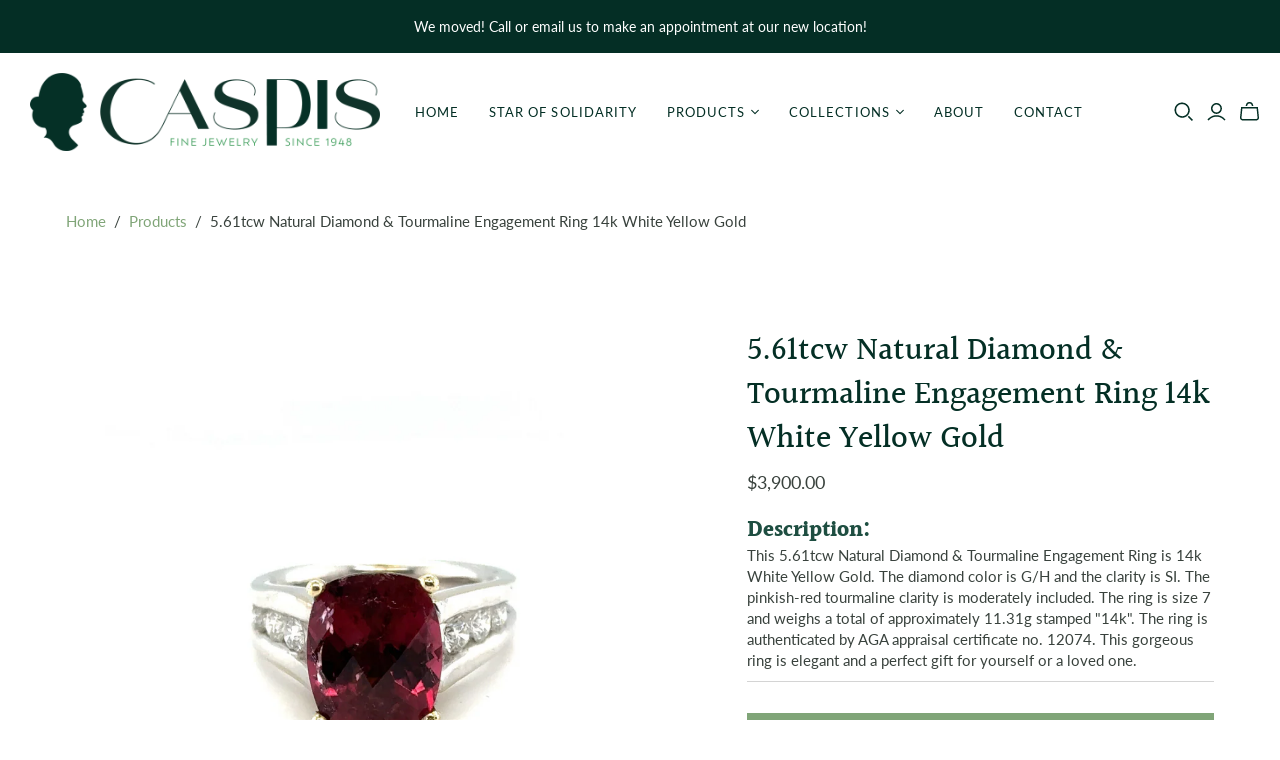

--- FILE ---
content_type: text/html; charset=utf-8
request_url: https://caspisjewelry.com/products/5-61tcw-natural-diamond-tourmaline-engagement-ring-14k-white-yellow-gold
body_size: 34871
content:
<!DOCTYPE html>
<html class="no-js no-touch">
<head>
 
<meta charset="utf-8">
  <meta http-equiv="X-UA-Compatible" content="IE=edge">
  <meta name="viewport" content="width=device-width" />
  <meta name="facebook-domain-verification" content="dtokv2nb1meoefj2j67sy2eedr0fxa" />
  <title>
    5.61tcw Natural Diamond &amp; Tourmaline Engagement Ring 14k White Yellow 

    

    

    
      &ndash; Caspis Jewelry
    
  </title>

  
    <meta name="description" content="This 5.61tcw Natural Diamond &amp;amp; Tourmaline Engagement Ring is 14k White Yellow Gold. The diamond color is G/H and the clarity is SI. The pinkish-red tourmaline clarity is moderately included. The ring is size 7 and weighs a total of approximately 11.31g stamped &quot;14k&quot;. The ring is authenticated by AGA appraisal certi">
  

  <link href="//caspisjewelry.com/cdn/shop/t/6/assets/theme.css?v=177470574382090029281759333822" rel="stylesheet" type="text/css" media="all" />

  
  <link rel="shortcut icon" href="//caspisjewelry.com/cdn/shop/files/favicon_b39dc758-3cbf-4ce3-a303-3d14f275b383_32x32.png?v=1615831923" type="image/png">


  
    <link rel="canonical" href="https://caspisjewelry.com/products/5-61tcw-natural-diamond-tourmaline-engagement-ring-14k-white-yellow-gold" />
  

  















<meta property="og:site_name" content="Caspis Jewelry">
<meta property="og:url" content="https://caspisjewelry.com/products/5-61tcw-natural-diamond-tourmaline-engagement-ring-14k-white-yellow-gold">
<meta property="og:title" content="5.61tcw Natural Diamond &amp; Tourmaline Engagement Ring 14k White Yellow Gold">
<meta property="og:type" content="website">
<meta property="og:description" content="This 5.61tcw Natural Diamond &amp;amp; Tourmaline Engagement Ring is 14k White Yellow Gold. The diamond color is G/H and the clarity is SI. The pinkish-red tourmaline clarity is moderately included. The ring is size 7 and weighs a total of approximately 11.31g stamped &quot;14k&quot;. The ring is authenticated by AGA appraisal certi">




    
    
    

    
    
    <meta
      property="og:image"
      content="https://caspisjewelry.com/cdn/shop/products/10_d58ff270-76e0-4926-a5a2-5dc426da5cf5_1200x1192.png?v=1703719523"
    />
    <meta
      property="og:image:secure_url"
      content="https://caspisjewelry.com/cdn/shop/products/10_d58ff270-76e0-4926-a5a2-5dc426da5cf5_1200x1192.png?v=1703719523"
    />
    <meta property="og:image:width" content="1200" />
    <meta property="og:image:height" content="1192" />
    
    
    <meta property="og:image:alt" content="Social media image" />
  









  <meta name="twitter:site" content="@https://twitter.com/caspisjewelry">








<meta name="twitter:title" content="5.61tcw Natural Diamond &amp; Tourmaline Engagement Ring 14k White Yellow ">
<meta name="twitter:description" content="This 5.61tcw Natural Diamond &amp;amp; Tourmaline Engagement Ring is 14k White Yellow Gold. The diamond color is G/H and the clarity is SI. The pinkish-red tourmaline clarity is moderately included. The ring is size 7 and weighs a total of approximately 11.31g stamped &quot;14k&quot;. The ring is authenticated by AGA appraisal certi">


    
    
    
      
      
      <meta name="twitter:card" content="summary_large_image">
    
    
    <meta
      property="twitter:image"
      content="https://caspisjewelry.com/cdn/shop/products/10_d58ff270-76e0-4926-a5a2-5dc426da5cf5_1200x600_crop_center.png?v=1703719523"
    />
    <meta property="twitter:image:width" content="1200" />
    <meta property="twitter:image:height" content="600" />
    
    
    <meta property="twitter:image:alt" content="Social media image" />
  



  <script>window.performance && window.performance.mark && window.performance.mark('shopify.content_for_header.start');</script><meta name="facebook-domain-verification" content="bgoo00p1qpko2v0afk4cbhvnujk0aq">
<meta id="shopify-digital-wallet" name="shopify-digital-wallet" content="/54254174393/digital_wallets/dialog">
<meta name="shopify-checkout-api-token" content="a1d517d2b73cc0b5500e79192da918c8">
<meta id="in-context-paypal-metadata" data-shop-id="54254174393" data-venmo-supported="false" data-environment="production" data-locale="en_US" data-paypal-v4="true" data-currency="USD">
<link rel="alternate" type="application/json+oembed" href="https://caspisjewelry.com/products/5-61tcw-natural-diamond-tourmaline-engagement-ring-14k-white-yellow-gold.oembed">
<script async="async" src="/checkouts/internal/preloads.js?locale=en-US"></script>
<link rel="preconnect" href="https://shop.app" crossorigin="anonymous">
<script async="async" src="https://shop.app/checkouts/internal/preloads.js?locale=en-US&shop_id=54254174393" crossorigin="anonymous"></script>
<script id="apple-pay-shop-capabilities" type="application/json">{"shopId":54254174393,"countryCode":"US","currencyCode":"USD","merchantCapabilities":["supports3DS"],"merchantId":"gid:\/\/shopify\/Shop\/54254174393","merchantName":"Caspis Jewelry","requiredBillingContactFields":["postalAddress","email","phone"],"requiredShippingContactFields":["postalAddress","email","phone"],"shippingType":"shipping","supportedNetworks":["visa","masterCard","discover","elo","jcb"],"total":{"type":"pending","label":"Caspis Jewelry","amount":"1.00"},"shopifyPaymentsEnabled":true,"supportsSubscriptions":true}</script>
<script id="shopify-features" type="application/json">{"accessToken":"a1d517d2b73cc0b5500e79192da918c8","betas":["rich-media-storefront-analytics"],"domain":"caspisjewelry.com","predictiveSearch":true,"shopId":54254174393,"locale":"en"}</script>
<script>var Shopify = Shopify || {};
Shopify.shop = "caspis-jewelry-2.myshopify.com";
Shopify.locale = "en";
Shopify.currency = {"active":"USD","rate":"1.0"};
Shopify.country = "US";
Shopify.theme = {"name":"Copy of Atlantic with Installments message","id":138062168249,"schema_name":"Atlantic","schema_version":"14.5.3","theme_store_id":null,"role":"main"};
Shopify.theme.handle = "null";
Shopify.theme.style = {"id":null,"handle":null};
Shopify.cdnHost = "caspisjewelry.com/cdn";
Shopify.routes = Shopify.routes || {};
Shopify.routes.root = "/";</script>
<script type="module">!function(o){(o.Shopify=o.Shopify||{}).modules=!0}(window);</script>
<script>!function(o){function n(){var o=[];function n(){o.push(Array.prototype.slice.apply(arguments))}return n.q=o,n}var t=o.Shopify=o.Shopify||{};t.loadFeatures=n(),t.autoloadFeatures=n()}(window);</script>
<script>
  window.ShopifyPay = window.ShopifyPay || {};
  window.ShopifyPay.apiHost = "shop.app\/pay";
  window.ShopifyPay.redirectState = null;
</script>
<script id="shop-js-analytics" type="application/json">{"pageType":"product"}</script>
<script defer="defer" async type="module" src="//caspisjewelry.com/cdn/shopifycloud/shop-js/modules/v2/client.init-shop-cart-sync_BApSsMSl.en.esm.js"></script>
<script defer="defer" async type="module" src="//caspisjewelry.com/cdn/shopifycloud/shop-js/modules/v2/chunk.common_CBoos6YZ.esm.js"></script>
<script type="module">
  await import("//caspisjewelry.com/cdn/shopifycloud/shop-js/modules/v2/client.init-shop-cart-sync_BApSsMSl.en.esm.js");
await import("//caspisjewelry.com/cdn/shopifycloud/shop-js/modules/v2/chunk.common_CBoos6YZ.esm.js");

  window.Shopify.SignInWithShop?.initShopCartSync?.({"fedCMEnabled":true,"windoidEnabled":true});

</script>
<script>
  window.Shopify = window.Shopify || {};
  if (!window.Shopify.featureAssets) window.Shopify.featureAssets = {};
  window.Shopify.featureAssets['shop-js'] = {"shop-cart-sync":["modules/v2/client.shop-cart-sync_DJczDl9f.en.esm.js","modules/v2/chunk.common_CBoos6YZ.esm.js"],"init-fed-cm":["modules/v2/client.init-fed-cm_BzwGC0Wi.en.esm.js","modules/v2/chunk.common_CBoos6YZ.esm.js"],"init-windoid":["modules/v2/client.init-windoid_BS26ThXS.en.esm.js","modules/v2/chunk.common_CBoos6YZ.esm.js"],"shop-cash-offers":["modules/v2/client.shop-cash-offers_DthCPNIO.en.esm.js","modules/v2/chunk.common_CBoos6YZ.esm.js","modules/v2/chunk.modal_Bu1hFZFC.esm.js"],"shop-button":["modules/v2/client.shop-button_D_JX508o.en.esm.js","modules/v2/chunk.common_CBoos6YZ.esm.js"],"init-shop-email-lookup-coordinator":["modules/v2/client.init-shop-email-lookup-coordinator_DFwWcvrS.en.esm.js","modules/v2/chunk.common_CBoos6YZ.esm.js"],"shop-toast-manager":["modules/v2/client.shop-toast-manager_tEhgP2F9.en.esm.js","modules/v2/chunk.common_CBoos6YZ.esm.js"],"shop-login-button":["modules/v2/client.shop-login-button_DwLgFT0K.en.esm.js","modules/v2/chunk.common_CBoos6YZ.esm.js","modules/v2/chunk.modal_Bu1hFZFC.esm.js"],"avatar":["modules/v2/client.avatar_BTnouDA3.en.esm.js"],"init-shop-cart-sync":["modules/v2/client.init-shop-cart-sync_BApSsMSl.en.esm.js","modules/v2/chunk.common_CBoos6YZ.esm.js"],"pay-button":["modules/v2/client.pay-button_BuNmcIr_.en.esm.js","modules/v2/chunk.common_CBoos6YZ.esm.js"],"init-shop-for-new-customer-accounts":["modules/v2/client.init-shop-for-new-customer-accounts_DrjXSI53.en.esm.js","modules/v2/client.shop-login-button_DwLgFT0K.en.esm.js","modules/v2/chunk.common_CBoos6YZ.esm.js","modules/v2/chunk.modal_Bu1hFZFC.esm.js"],"init-customer-accounts-sign-up":["modules/v2/client.init-customer-accounts-sign-up_TlVCiykN.en.esm.js","modules/v2/client.shop-login-button_DwLgFT0K.en.esm.js","modules/v2/chunk.common_CBoos6YZ.esm.js","modules/v2/chunk.modal_Bu1hFZFC.esm.js"],"shop-follow-button":["modules/v2/client.shop-follow-button_C5D3XtBb.en.esm.js","modules/v2/chunk.common_CBoos6YZ.esm.js","modules/v2/chunk.modal_Bu1hFZFC.esm.js"],"checkout-modal":["modules/v2/client.checkout-modal_8TC_1FUY.en.esm.js","modules/v2/chunk.common_CBoos6YZ.esm.js","modules/v2/chunk.modal_Bu1hFZFC.esm.js"],"init-customer-accounts":["modules/v2/client.init-customer-accounts_C0Oh2ljF.en.esm.js","modules/v2/client.shop-login-button_DwLgFT0K.en.esm.js","modules/v2/chunk.common_CBoos6YZ.esm.js","modules/v2/chunk.modal_Bu1hFZFC.esm.js"],"lead-capture":["modules/v2/client.lead-capture_Cq0gfm7I.en.esm.js","modules/v2/chunk.common_CBoos6YZ.esm.js","modules/v2/chunk.modal_Bu1hFZFC.esm.js"],"shop-login":["modules/v2/client.shop-login_BmtnoEUo.en.esm.js","modules/v2/chunk.common_CBoos6YZ.esm.js","modules/v2/chunk.modal_Bu1hFZFC.esm.js"],"payment-terms":["modules/v2/client.payment-terms_BHOWV7U_.en.esm.js","modules/v2/chunk.common_CBoos6YZ.esm.js","modules/v2/chunk.modal_Bu1hFZFC.esm.js"]};
</script>
<script id="__st">var __st={"a":54254174393,"offset":-28800,"reqid":"41833955-5a67-4d23-8e65-e486e803ada0-1768866490","pageurl":"caspisjewelry.com\/products\/5-61tcw-natural-diamond-tourmaline-engagement-ring-14k-white-yellow-gold","u":"15cd655370d0","p":"product","rtyp":"product","rid":7674920566969};</script>
<script>window.ShopifyPaypalV4VisibilityTracking = true;</script>
<script id="captcha-bootstrap">!function(){'use strict';const t='contact',e='account',n='new_comment',o=[[t,t],['blogs',n],['comments',n],[t,'customer']],c=[[e,'customer_login'],[e,'guest_login'],[e,'recover_customer_password'],[e,'create_customer']],r=t=>t.map((([t,e])=>`form[action*='/${t}']:not([data-nocaptcha='true']) input[name='form_type'][value='${e}']`)).join(','),a=t=>()=>t?[...document.querySelectorAll(t)].map((t=>t.form)):[];function s(){const t=[...o],e=r(t);return a(e)}const i='password',u='form_key',d=['recaptcha-v3-token','g-recaptcha-response','h-captcha-response',i],f=()=>{try{return window.sessionStorage}catch{return}},m='__shopify_v',_=t=>t.elements[u];function p(t,e,n=!1){try{const o=window.sessionStorage,c=JSON.parse(o.getItem(e)),{data:r}=function(t){const{data:e,action:n}=t;return t[m]||n?{data:e,action:n}:{data:t,action:n}}(c);for(const[e,n]of Object.entries(r))t.elements[e]&&(t.elements[e].value=n);n&&o.removeItem(e)}catch(o){console.error('form repopulation failed',{error:o})}}const l='form_type',E='cptcha';function T(t){t.dataset[E]=!0}const w=window,h=w.document,L='Shopify',v='ce_forms',y='captcha';let A=!1;((t,e)=>{const n=(g='f06e6c50-85a8-45c8-87d0-21a2b65856fe',I='https://cdn.shopify.com/shopifycloud/storefront-forms-hcaptcha/ce_storefront_forms_captcha_hcaptcha.v1.5.2.iife.js',D={infoText:'Protected by hCaptcha',privacyText:'Privacy',termsText:'Terms'},(t,e,n)=>{const o=w[L][v],c=o.bindForm;if(c)return c(t,g,e,D).then(n);var r;o.q.push([[t,g,e,D],n]),r=I,A||(h.body.append(Object.assign(h.createElement('script'),{id:'captcha-provider',async:!0,src:r})),A=!0)});var g,I,D;w[L]=w[L]||{},w[L][v]=w[L][v]||{},w[L][v].q=[],w[L][y]=w[L][y]||{},w[L][y].protect=function(t,e){n(t,void 0,e),T(t)},Object.freeze(w[L][y]),function(t,e,n,w,h,L){const[v,y,A,g]=function(t,e,n){const i=e?o:[],u=t?c:[],d=[...i,...u],f=r(d),m=r(i),_=r(d.filter((([t,e])=>n.includes(e))));return[a(f),a(m),a(_),s()]}(w,h,L),I=t=>{const e=t.target;return e instanceof HTMLFormElement?e:e&&e.form},D=t=>v().includes(t);t.addEventListener('submit',(t=>{const e=I(t);if(!e)return;const n=D(e)&&!e.dataset.hcaptchaBound&&!e.dataset.recaptchaBound,o=_(e),c=g().includes(e)&&(!o||!o.value);(n||c)&&t.preventDefault(),c&&!n&&(function(t){try{if(!f())return;!function(t){const e=f();if(!e)return;const n=_(t);if(!n)return;const o=n.value;o&&e.removeItem(o)}(t);const e=Array.from(Array(32),(()=>Math.random().toString(36)[2])).join('');!function(t,e){_(t)||t.append(Object.assign(document.createElement('input'),{type:'hidden',name:u})),t.elements[u].value=e}(t,e),function(t,e){const n=f();if(!n)return;const o=[...t.querySelectorAll(`input[type='${i}']`)].map((({name:t})=>t)),c=[...d,...o],r={};for(const[a,s]of new FormData(t).entries())c.includes(a)||(r[a]=s);n.setItem(e,JSON.stringify({[m]:1,action:t.action,data:r}))}(t,e)}catch(e){console.error('failed to persist form',e)}}(e),e.submit())}));const S=(t,e)=>{t&&!t.dataset[E]&&(n(t,e.some((e=>e===t))),T(t))};for(const o of['focusin','change'])t.addEventListener(o,(t=>{const e=I(t);D(e)&&S(e,y())}));const B=e.get('form_key'),M=e.get(l),P=B&&M;t.addEventListener('DOMContentLoaded',(()=>{const t=y();if(P)for(const e of t)e.elements[l].value===M&&p(e,B);[...new Set([...A(),...v().filter((t=>'true'===t.dataset.shopifyCaptcha))])].forEach((e=>S(e,t)))}))}(h,new URLSearchParams(w.location.search),n,t,e,['guest_login'])})(!0,!0)}();</script>
<script integrity="sha256-4kQ18oKyAcykRKYeNunJcIwy7WH5gtpwJnB7kiuLZ1E=" data-source-attribution="shopify.loadfeatures" defer="defer" src="//caspisjewelry.com/cdn/shopifycloud/storefront/assets/storefront/load_feature-a0a9edcb.js" crossorigin="anonymous"></script>
<script crossorigin="anonymous" defer="defer" src="//caspisjewelry.com/cdn/shopifycloud/storefront/assets/shopify_pay/storefront-65b4c6d7.js?v=20250812"></script>
<script data-source-attribution="shopify.dynamic_checkout.dynamic.init">var Shopify=Shopify||{};Shopify.PaymentButton=Shopify.PaymentButton||{isStorefrontPortableWallets:!0,init:function(){window.Shopify.PaymentButton.init=function(){};var t=document.createElement("script");t.src="https://caspisjewelry.com/cdn/shopifycloud/portable-wallets/latest/portable-wallets.en.js",t.type="module",document.head.appendChild(t)}};
</script>
<script data-source-attribution="shopify.dynamic_checkout.buyer_consent">
  function portableWalletsHideBuyerConsent(e){var t=document.getElementById("shopify-buyer-consent"),n=document.getElementById("shopify-subscription-policy-button");t&&n&&(t.classList.add("hidden"),t.setAttribute("aria-hidden","true"),n.removeEventListener("click",e))}function portableWalletsShowBuyerConsent(e){var t=document.getElementById("shopify-buyer-consent"),n=document.getElementById("shopify-subscription-policy-button");t&&n&&(t.classList.remove("hidden"),t.removeAttribute("aria-hidden"),n.addEventListener("click",e))}window.Shopify?.PaymentButton&&(window.Shopify.PaymentButton.hideBuyerConsent=portableWalletsHideBuyerConsent,window.Shopify.PaymentButton.showBuyerConsent=portableWalletsShowBuyerConsent);
</script>
<script data-source-attribution="shopify.dynamic_checkout.cart.bootstrap">document.addEventListener("DOMContentLoaded",(function(){function t(){return document.querySelector("shopify-accelerated-checkout-cart, shopify-accelerated-checkout")}if(t())Shopify.PaymentButton.init();else{new MutationObserver((function(e,n){t()&&(Shopify.PaymentButton.init(),n.disconnect())})).observe(document.body,{childList:!0,subtree:!0})}}));
</script>
<link id="shopify-accelerated-checkout-styles" rel="stylesheet" media="screen" href="https://caspisjewelry.com/cdn/shopifycloud/portable-wallets/latest/accelerated-checkout-backwards-compat.css" crossorigin="anonymous">
<style id="shopify-accelerated-checkout-cart">
        #shopify-buyer-consent {
  margin-top: 1em;
  display: inline-block;
  width: 100%;
}

#shopify-buyer-consent.hidden {
  display: none;
}

#shopify-subscription-policy-button {
  background: none;
  border: none;
  padding: 0;
  text-decoration: underline;
  font-size: inherit;
  cursor: pointer;
}

#shopify-subscription-policy-button::before {
  box-shadow: none;
}

      </style>

<script>window.performance && window.performance.mark && window.performance.mark('shopify.content_for_header.end');</script>

  <script>
    document.documentElement.className=document.documentElement.className.replace(/\bno-js\b/,'js');
    if(window.Shopify&&window.Shopify.designMode)document.documentElement.className+=' in-theme-editor';
    if(('ontouchstart' in window)||window.DocumentTouch&&document instanceof DocumentTouch)document.documentElement.className=document.documentElement.className.replace(/\bno-touch\b/,'has-touch');
  </script>

  
<script>
  window.Theme = {};
  Theme.version = "14.5.3";
  Theme.products = new Array();
  Theme.shippingCalcErrorMessage = "Error: zip / postal code --error_message--";
  Theme.shippingCalcMultiRates = "There are --number_of_rates-- shipping rates available for --address--, starting at --rate--.";
  Theme.shippingCalcOneRate = "There is one shipping rate available for --address--.";
  Theme.shippingCalcNoRates = "We do not ship to this destination.";
  Theme.shippingCalcRateValues = "--rate_title-- at --rate--";
  Theme.userLoggedIn = false;
  Theme.userAddress = '';
  Theme.centerHeader = false;

  Theme.cartItemsOne = "item";
  Theme.cartItemsOther = "items";

  Theme.addToCart = "Add to cart";
  Theme.soldOut = "Sold out";
  Theme.unavailable = "Unavailable";
  Theme.routes = {
    "root_url": "/",
    "account_url": "/account",
    "account_login_url": "/account/login",
    "account_logout_url": "/account/logout",
    "account_register_url": "/account/register",
    "account_addresses_url": "/account/addresses",
    "collections_url": "/collections",
    "all_products_collection_url": "/collections/all",
    "search_url": "/search",
    "cart_url": "/cart",
    "cart_add_url": "/cart/add",
    "cart_change_url": "/cart/change",
    "cart_clear_url": "/cart/clear",
    "product_recommendations_url": "/recommendations/products"
  };
</script>

<!-- BEGIN app block: shopify://apps/ecomposer-builder/blocks/app-embed/a0fc26e1-7741-4773-8b27-39389b4fb4a0 --><!-- DNS Prefetch & Preconnect -->
<link rel="preconnect" href="https://cdn.ecomposer.app" crossorigin>
<link rel="dns-prefetch" href="https://cdn.ecomposer.app">

<link rel="prefetch" href="https://cdn.ecomposer.app/vendors/css/ecom-swiper@11.css" as="style">
<link rel="prefetch" href="https://cdn.ecomposer.app/vendors/js/ecom-swiper@11.0.5.js" as="script">
<link rel="prefetch" href="https://cdn.ecomposer.app/vendors/js/ecom_modal.js" as="script">

<!-- Global CSS --><!--ECOM-EMBED-->
  <style id="ecom-global-css" class="ecom-global-css">/**ECOM-INSERT-CSS**/.ecom-section > div.core__row--columns{max-width: 1200px;}.ecom-column>div.core__column--wrapper{padding: 20px;}div.core__blocks--body>div.ecom-block.elmspace:not(:first-child){margin-top: 20px;}:root{--ecom-global-colors-primary:#ffffff;--ecom-global-colors-secondary:#ffffff;--ecom-global-colors-text:#ffffff;--ecom-global-colors-accent:#ffffff;--ecom-global-typography-h1-font-weight:600;--ecom-global-typography-h1-font-size:72px;--ecom-global-typography-h1-line-height:90px;--ecom-global-typography-h1-letter-spacing:-0.02em;--ecom-global-typography-h2-font-weight:600;--ecom-global-typography-h2-font-size:60px;--ecom-global-typography-h2-line-height:72px;--ecom-global-typography-h2-letter-spacing:-0.02em;--ecom-global-typography-h3-font-weight:600;--ecom-global-typography-h3-font-size:48px;--ecom-global-typography-h3-line-height:60px;--ecom-global-typography-h3-letter-spacing:-0.02em;--ecom-global-typography-h4-font-weight:600;--ecom-global-typography-h4-font-size:36px;--ecom-global-typography-h4-line-height:44px;--ecom-global-typography-h4-letter-spacing:-0.02em;--ecom-global-typography-h5-font-weight:600;--ecom-global-typography-h5-font-size:30px;--ecom-global-typography-h5-line-height:38px;--ecom-global-typography-h6-font-weight:600;--ecom-global-typography-h6-font-size:24px;--ecom-global-typography-h6-line-height:32px;--ecom-global-typography-h7-font-weight:400;--ecom-global-typography-h7-font-size:18px;--ecom-global-typography-h7-line-height:28px;}</style>
  <!--/ECOM-EMBED--><!-- Custom CSS & JS --><!-- Open Graph Meta Tags for Pages --><!-- Critical Inline Styles -->
<style class="ecom-theme-helper">.ecom-animation{opacity:0}.ecom-animation.animate,.ecom-animation.ecom-animated{opacity:1}.ecom-cart-popup{display:grid;position:fixed;inset:0;z-index:9999999;align-content:center;padding:5px;justify-content:center;align-items:center;justify-items:center}.ecom-cart-popup::before{content:' ';position:absolute;background:#e5e5e5b3;inset:0}.ecom-ajax-loading{cursor:not-allowed;pointer-events:none;opacity:.6}#ecom-toast{visibility:hidden;max-width:50px;height:60px;margin:auto;background-color:#333;color:#fff;text-align:center;border-radius:2px;position:fixed;z-index:1;left:0;right:0;bottom:30px;font-size:17px;display:grid;grid-template-columns:50px auto;align-items:center;justify-content:start;align-content:center;justify-items:start}#ecom-toast.ecom-toast-show{visibility:visible;animation:ecomFadein .5s,ecomExpand .5s .5s,ecomStay 3s 1s,ecomShrink .5s 4s,ecomFadeout .5s 4.5s}#ecom-toast #ecom-toast-icon{width:50px;height:100%;box-sizing:border-box;background-color:#111;color:#fff;padding:5px}#ecom-toast .ecom-toast-icon-svg{width:100%;height:100%;position:relative;vertical-align:middle;margin:auto;text-align:center}#ecom-toast #ecom-toast-desc{color:#fff;padding:16px;overflow:hidden;white-space:nowrap}@media(max-width:768px){#ecom-toast #ecom-toast-desc{white-space:normal;min-width:250px}#ecom-toast{height:auto;min-height:60px}}.ecom__column-full-height{height:100%}@keyframes ecomFadein{from{bottom:0;opacity:0}to{bottom:30px;opacity:1}}@keyframes ecomExpand{from{min-width:50px}to{min-width:var(--ecom-max-width)}}@keyframes ecomStay{from{min-width:var(--ecom-max-width)}to{min-width:var(--ecom-max-width)}}@keyframes ecomShrink{from{min-width:var(--ecom-max-width)}to{min-width:50px}}@keyframes ecomFadeout{from{bottom:30px;opacity:1}to{bottom:60px;opacity:0}}</style>


<!-- EComposer Config Script -->
<script id="ecom-theme-helpers" async>
window.EComposer=window.EComposer||{};(function(){if(!this.configs)this.configs={};this.configs.ajax_cart={enable:false};this.customer=false;this.proxy_path='/apps/ecomposer-visual-page-builder';
this.popupScriptUrl='https://cdn.shopify.com/extensions/019b200c-ceec-7ac9-af95-28c32fd62de8/ecomposer-94/assets/ecom_popup.js';
this.routes={domain:'https://caspisjewelry.com',root_url:'/',collections_url:'/collections',all_products_collection_url:'/collections/all',cart_url:'/cart',cart_add_url:'/cart/add',cart_change_url:'/cart/change',cart_clear_url:'/cart/clear',cart_update_url:'/cart/update',product_recommendations_url:'/recommendations/products'};
this.queryParams={};
if(window.location.search.length){new URLSearchParams(window.location.search).forEach((value,key)=>{this.queryParams[key]=value})}
this.money_format="${{amount}}";
this.money_with_currency_format="${{amount}} USD";
this.currencyCodeEnabled=null;this.abTestingData = [];this.formatMoney=function(t,e){const r=this.currencyCodeEnabled?this.money_with_currency_format:this.money_format;function a(t,e){return void 0===t?e:t}function o(t,e,r,o){if(e=a(e,2),r=a(r,","),o=a(o,"."),isNaN(t)||null==t)return 0;var n=(t=(t/100).toFixed(e)).split(".");return n[0].replace(/(\d)(?=(\d\d\d)+(?!\d))/g,"$1"+r)+(n[1]?o+n[1]:"")}"string"==typeof t&&(t=t.replace(".",""));var n="",i=/\{\{\s*(\w+)\s*\}\}/,s=e||r;switch(s.match(i)[1]){case"amount":n=o(t,2);break;case"amount_no_decimals":n=o(t,0);break;case"amount_with_comma_separator":n=o(t,2,".",",");break;case"amount_with_space_separator":n=o(t,2," ",",");break;case"amount_with_period_and_space_separator":n=o(t,2," ",".");break;case"amount_no_decimals_with_comma_separator":n=o(t,0,".",",");break;case"amount_no_decimals_with_space_separator":n=o(t,0," ");break;case"amount_with_apostrophe_separator":n=o(t,2,"'",".")}return s.replace(i,n)};
this.resizeImage=function(t,e){try{if(!e||"original"==e||"full"==e||"master"==e)return t;if(-1!==t.indexOf("cdn.shopify.com")||-1!==t.indexOf("/cdn/shop/")){var r=t.match(/\.(jpg|jpeg|gif|png|bmp|bitmap|tiff|tif|webp)((\#[0-9a-z\-]+)?(\?v=.*)?)?$/gim);if(null==r)return null;var a=t.split(r[0]),o=r[0];return a[0]+"_"+e+o}}catch(r){return t}return t};
this.getProduct=function(t){if(!t)return!1;let e=("/"===this.routes.root_url?"":this.routes.root_url)+"/products/"+t+".js?shop="+Shopify.shop;return window.ECOM_LIVE&&(e="/shop/builder/ajax/ecom-proxy/products/"+t+"?shop="+Shopify.shop),window.fetch(e,{headers:{"Content-Type":"application/json"}}).then(t=>t.ok?t.json():false)};
const u=new URLSearchParams(window.location.search);if(u.has("ecom-redirect")){const r=u.get("ecom-redirect");if(r){let d;try{d=decodeURIComponent(r)}catch{return}d=d.trim().replace(/[\r\n\t]/g,"");if(d.length>2e3)return;const p=["javascript:","data:","vbscript:","file:","ftp:","mailto:","tel:","sms:","chrome:","chrome-extension:","moz-extension:","ms-browser-extension:"],l=d.toLowerCase();for(const o of p)if(l.includes(o))return;const x=[/<script/i,/<\/script/i,/javascript:/i,/vbscript:/i,/onload=/i,/onerror=/i,/onclick=/i,/onmouseover=/i,/onfocus=/i,/onblur=/i,/onsubmit=/i,/onchange=/i,/alert\s*\(/i,/confirm\s*\(/i,/prompt\s*\(/i,/document\./i,/window\./i,/eval\s*\(/i];for(const t of x)if(t.test(d))return;if(d.startsWith("/")&&!d.startsWith("//")){if(!/^[a-zA-Z0-9\-._~:/?#[\]@!$&'()*+,;=%]+$/.test(d))return;if(d.includes("../")||d.includes("./"))return;window.location.href=d;return}if(!d.includes("://")&&!d.startsWith("//")){if(!/^[a-zA-Z0-9\-._~:/?#[\]@!$&'()*+,;=%]+$/.test(d))return;if(d.includes("../")||d.includes("./"))return;window.location.href="/"+d;return}let n;try{n=new URL(d)}catch{return}if(!["http:","https:"].includes(n.protocol))return;if(n.port&&(parseInt(n.port)<1||parseInt(n.port)>65535))return;const a=[window.location.hostname];if(a.includes(n.hostname)&&(n.href===d||n.toString()===d))window.location.href=d}}
}).bind(window.EComposer)();
if(window.Shopify&&window.Shopify.designMode&&window.top&&window.top.opener){window.addEventListener("load",function(){window.top.opener.postMessage({action:"ecomposer:loaded"},"*")})}
</script>

<!-- Quickview Script -->
<script id="ecom-theme-quickview" async>
window.EComposer=window.EComposer||{};(function(){this.initQuickview=function(){var enable_qv=false;const qv_wrapper_script=document.querySelector('#ecom-quickview-template-html');if(!qv_wrapper_script)return;const ecom_quickview=document.createElement('div');ecom_quickview.classList.add('ecom-quickview');ecom_quickview.innerHTML=qv_wrapper_script.innerHTML;document.body.prepend(ecom_quickview);const qv_wrapper=ecom_quickview.querySelector('.ecom-quickview__wrapper');const ecomQuickview=function(e){let t=qv_wrapper.querySelector(".ecom-quickview__content-data");if(t){let i=document.createRange().createContextualFragment(e);t.innerHTML="",t.append(i),qv_wrapper.classList.add("ecom-open");let c=new CustomEvent("ecom:quickview:init",{detail:{wrapper:qv_wrapper}});document.dispatchEvent(c),setTimeout(function(){qv_wrapper.classList.add("ecom-display")},500),closeQuickview(t)}},closeQuickview=function(e){let t=qv_wrapper.querySelector(".ecom-quickview__close-btn"),i=qv_wrapper.querySelector(".ecom-quickview__content");function c(t){let o=t.target;do{if(o==i||o&&o.classList&&o.classList.contains("ecom-modal"))return;o=o.parentNode}while(o);o!=i&&(qv_wrapper.classList.add("ecom-remove"),qv_wrapper.classList.remove("ecom-open","ecom-display","ecom-remove"),setTimeout(function(){e.innerHTML=""},300),document.removeEventListener("click",c),document.removeEventListener("keydown",n))}function n(t){(t.isComposing||27===t.keyCode)&&(qv_wrapper.classList.add("ecom-remove"),qv_wrapper.classList.remove("ecom-open","ecom-display","ecom-remove"),setTimeout(function(){e.innerHTML=""},300),document.removeEventListener("keydown",n),document.removeEventListener("click",c))}t&&t.addEventListener("click",function(t){t.preventDefault(),document.removeEventListener("click",c),document.removeEventListener("keydown",n),qv_wrapper.classList.add("ecom-remove"),qv_wrapper.classList.remove("ecom-open","ecom-display","ecom-remove"),setTimeout(function(){e.innerHTML=""},300)}),document.addEventListener("click",c),document.addEventListener("keydown",n)};function quickViewHandler(e){e&&e.preventDefault();let t=this;t.classList&&t.classList.add("ecom-loading");let i=t.classList?t.getAttribute("href"):window.location.pathname;if(i){if(window.location.search.includes("ecom_template_id")){let c=new URLSearchParams(location.search);i=window.location.pathname+"?section_id="+c.get("ecom_template_id")}else i+=(i.includes("?")?"&":"?")+"section_id=ecom-default-template-quickview";fetch(i).then(function(e){return 200==e.status?e.text():window.document.querySelector("#admin-bar-iframe")?(404==e.status?alert("Please create Ecomposer quickview template first!"):alert("Have some problem with quickview!"),t.classList&&t.classList.remove("ecom-loading"),!1):void window.open(new URL(i).pathname,"_blank")}).then(function(e){e&&(ecomQuickview(e),setTimeout(function(){t.classList&&t.classList.remove("ecom-loading")},300))}).catch(function(e){})}}
if(window.location.search.includes('ecom_template_id')){setTimeout(quickViewHandler,1000)}
if(enable_qv){const qv_buttons=document.querySelectorAll('.ecom-product-quickview');if(qv_buttons.length>0){qv_buttons.forEach(function(button,index){button.addEventListener('click',quickViewHandler)})}}
}}).bind(window.EComposer)();
</script>

<!-- Quickview Template -->
<script type="text/template" id="ecom-quickview-template-html">
<div class="ecom-quickview__wrapper ecom-dn"><div class="ecom-quickview__container"><div class="ecom-quickview__content"><div class="ecom-quickview__content-inner"><div class="ecom-quickview__content-data"></div></div><span class="ecom-quickview__close-btn"><svg version="1.1" xmlns="http://www.w3.org/2000/svg" width="32" height="32" viewBox="0 0 32 32"><path d="M10.722 9.969l-0.754 0.754 5.278 5.278-5.253 5.253 0.754 0.754 5.253-5.253 5.253 5.253 0.754-0.754-5.253-5.253 5.278-5.278-0.754-0.754-5.278 5.278z" fill="#000000"></path></svg></span></div></div></div>
</script>

<!-- Quickview Styles -->
<style class="ecom-theme-quickview">.ecom-quickview .ecom-animation{opacity:1}.ecom-quickview__wrapper{opacity:0;display:none;pointer-events:none}.ecom-quickview__wrapper.ecom-open{position:fixed;top:0;left:0;right:0;bottom:0;display:block;pointer-events:auto;z-index:100000;outline:0!important;-webkit-backface-visibility:hidden;opacity:1;transition:all .1s}.ecom-quickview__container{text-align:center;position:absolute;width:100%;height:100%;left:0;top:0;padding:0 8px;box-sizing:border-box;opacity:0;background-color:rgba(0,0,0,.8);transition:opacity .1s}.ecom-quickview__container:before{content:"";display:inline-block;height:100%;vertical-align:middle}.ecom-quickview__wrapper.ecom-display .ecom-quickview__content{visibility:visible;opacity:1;transform:none}.ecom-quickview__content{position:relative;display:inline-block;opacity:0;visibility:hidden;transition:transform .1s,opacity .1s;transform:translateX(-100px)}.ecom-quickview__content-inner{position:relative;display:inline-block;vertical-align:middle;margin:0 auto;text-align:left;z-index:999;overflow-y:auto;max-height:80vh}.ecom-quickview__content-data>.shopify-section{margin:0 auto;max-width:980px;overflow:hidden;position:relative;background-color:#fff;opacity:0}.ecom-quickview__wrapper.ecom-display .ecom-quickview__content-data>.shopify-section{opacity:1;transform:none}.ecom-quickview__wrapper.ecom-display .ecom-quickview__container{opacity:1}.ecom-quickview__wrapper.ecom-remove #shopify-section-ecom-default-template-quickview{opacity:0;transform:translateX(100px)}.ecom-quickview__close-btn{position:fixed!important;top:0;right:0;transform:none;background-color:transparent;color:#000;opacity:0;width:40px;height:40px;transition:.25s;z-index:9999;stroke:#fff}.ecom-quickview__wrapper.ecom-display .ecom-quickview__close-btn{opacity:1}.ecom-quickview__close-btn:hover{cursor:pointer}@media screen and (max-width:1024px){.ecom-quickview__content{position:absolute;inset:0;margin:50px 15px;display:flex}.ecom-quickview__close-btn{right:0}}.ecom-toast-icon-info{display:none}.ecom-toast-error .ecom-toast-icon-info{display:inline!important}.ecom-toast-error .ecom-toast-icon-success{display:none!important}.ecom-toast-icon-success{fill:#fff;width:35px}</style>

<!-- Toast Template -->
<script type="text/template" id="ecom-template-html"><!-- BEGIN app snippet: ecom-toast --><div id="ecom-toast"><div id="ecom-toast-icon"><svg xmlns="http://www.w3.org/2000/svg" class="ecom-toast-icon-svg ecom-toast-icon-info" fill="none" viewBox="0 0 24 24" stroke="currentColor"><path stroke-linecap="round" stroke-linejoin="round" stroke-width="2" d="M13 16h-1v-4h-1m1-4h.01M21 12a9 9 0 11-18 0 9 9 0 0118 0z"/></svg>
<svg class="ecom-toast-icon-svg ecom-toast-icon-success" xmlns="http://www.w3.org/2000/svg" viewBox="0 0 512 512"><path d="M256 8C119 8 8 119 8 256s111 248 248 248 248-111 248-248S393 8 256 8zm0 48c110.5 0 200 89.5 200 200 0 110.5-89.5 200-200 200-110.5 0-200-89.5-200-200 0-110.5 89.5-200 200-200m140.2 130.3l-22.5-22.7c-4.7-4.7-12.3-4.7-17-.1L215.3 303.7l-59.8-60.3c-4.7-4.7-12.3-4.7-17-.1l-22.7 22.5c-4.7 4.7-4.7 12.3-.1 17l90.8 91.5c4.7 4.7 12.3 4.7 17 .1l172.6-171.2c4.7-4.7 4.7-12.3 .1-17z"/></svg>
</div><div id="ecom-toast-desc"></div></div><!-- END app snippet --></script><!-- END app block --><script src="https://cdn.shopify.com/extensions/019b200c-ceec-7ac9-af95-28c32fd62de8/ecomposer-94/assets/ecom.js" type="text/javascript" defer="defer"></script>
<link href="https://monorail-edge.shopifysvc.com" rel="dns-prefetch">
<script>(function(){if ("sendBeacon" in navigator && "performance" in window) {try {var session_token_from_headers = performance.getEntriesByType('navigation')[0].serverTiming.find(x => x.name == '_s').description;} catch {var session_token_from_headers = undefined;}var session_cookie_matches = document.cookie.match(/_shopify_s=([^;]*)/);var session_token_from_cookie = session_cookie_matches && session_cookie_matches.length === 2 ? session_cookie_matches[1] : "";var session_token = session_token_from_headers || session_token_from_cookie || "";function handle_abandonment_event(e) {var entries = performance.getEntries().filter(function(entry) {return /monorail-edge.shopifysvc.com/.test(entry.name);});if (!window.abandonment_tracked && entries.length === 0) {window.abandonment_tracked = true;var currentMs = Date.now();var navigation_start = performance.timing.navigationStart;var payload = {shop_id: 54254174393,url: window.location.href,navigation_start,duration: currentMs - navigation_start,session_token,page_type: "product"};window.navigator.sendBeacon("https://monorail-edge.shopifysvc.com/v1/produce", JSON.stringify({schema_id: "online_store_buyer_site_abandonment/1.1",payload: payload,metadata: {event_created_at_ms: currentMs,event_sent_at_ms: currentMs}}));}}window.addEventListener('pagehide', handle_abandonment_event);}}());</script>
<script id="web-pixels-manager-setup">(function e(e,d,r,n,o){if(void 0===o&&(o={}),!Boolean(null===(a=null===(i=window.Shopify)||void 0===i?void 0:i.analytics)||void 0===a?void 0:a.replayQueue)){var i,a;window.Shopify=window.Shopify||{};var t=window.Shopify;t.analytics=t.analytics||{};var s=t.analytics;s.replayQueue=[],s.publish=function(e,d,r){return s.replayQueue.push([e,d,r]),!0};try{self.performance.mark("wpm:start")}catch(e){}var l=function(){var e={modern:/Edge?\/(1{2}[4-9]|1[2-9]\d|[2-9]\d{2}|\d{4,})\.\d+(\.\d+|)|Firefox\/(1{2}[4-9]|1[2-9]\d|[2-9]\d{2}|\d{4,})\.\d+(\.\d+|)|Chrom(ium|e)\/(9{2}|\d{3,})\.\d+(\.\d+|)|(Maci|X1{2}).+ Version\/(15\.\d+|(1[6-9]|[2-9]\d|\d{3,})\.\d+)([,.]\d+|)( \(\w+\)|)( Mobile\/\w+|) Safari\/|Chrome.+OPR\/(9{2}|\d{3,})\.\d+\.\d+|(CPU[ +]OS|iPhone[ +]OS|CPU[ +]iPhone|CPU IPhone OS|CPU iPad OS)[ +]+(15[._]\d+|(1[6-9]|[2-9]\d|\d{3,})[._]\d+)([._]\d+|)|Android:?[ /-](13[3-9]|1[4-9]\d|[2-9]\d{2}|\d{4,})(\.\d+|)(\.\d+|)|Android.+Firefox\/(13[5-9]|1[4-9]\d|[2-9]\d{2}|\d{4,})\.\d+(\.\d+|)|Android.+Chrom(ium|e)\/(13[3-9]|1[4-9]\d|[2-9]\d{2}|\d{4,})\.\d+(\.\d+|)|SamsungBrowser\/([2-9]\d|\d{3,})\.\d+/,legacy:/Edge?\/(1[6-9]|[2-9]\d|\d{3,})\.\d+(\.\d+|)|Firefox\/(5[4-9]|[6-9]\d|\d{3,})\.\d+(\.\d+|)|Chrom(ium|e)\/(5[1-9]|[6-9]\d|\d{3,})\.\d+(\.\d+|)([\d.]+$|.*Safari\/(?![\d.]+ Edge\/[\d.]+$))|(Maci|X1{2}).+ Version\/(10\.\d+|(1[1-9]|[2-9]\d|\d{3,})\.\d+)([,.]\d+|)( \(\w+\)|)( Mobile\/\w+|) Safari\/|Chrome.+OPR\/(3[89]|[4-9]\d|\d{3,})\.\d+\.\d+|(CPU[ +]OS|iPhone[ +]OS|CPU[ +]iPhone|CPU IPhone OS|CPU iPad OS)[ +]+(10[._]\d+|(1[1-9]|[2-9]\d|\d{3,})[._]\d+)([._]\d+|)|Android:?[ /-](13[3-9]|1[4-9]\d|[2-9]\d{2}|\d{4,})(\.\d+|)(\.\d+|)|Mobile Safari.+OPR\/([89]\d|\d{3,})\.\d+\.\d+|Android.+Firefox\/(13[5-9]|1[4-9]\d|[2-9]\d{2}|\d{4,})\.\d+(\.\d+|)|Android.+Chrom(ium|e)\/(13[3-9]|1[4-9]\d|[2-9]\d{2}|\d{4,})\.\d+(\.\d+|)|Android.+(UC? ?Browser|UCWEB|U3)[ /]?(15\.([5-9]|\d{2,})|(1[6-9]|[2-9]\d|\d{3,})\.\d+)\.\d+|SamsungBrowser\/(5\.\d+|([6-9]|\d{2,})\.\d+)|Android.+MQ{2}Browser\/(14(\.(9|\d{2,})|)|(1[5-9]|[2-9]\d|\d{3,})(\.\d+|))(\.\d+|)|K[Aa][Ii]OS\/(3\.\d+|([4-9]|\d{2,})\.\d+)(\.\d+|)/},d=e.modern,r=e.legacy,n=navigator.userAgent;return n.match(d)?"modern":n.match(r)?"legacy":"unknown"}(),u="modern"===l?"modern":"legacy",c=(null!=n?n:{modern:"",legacy:""})[u],f=function(e){return[e.baseUrl,"/wpm","/b",e.hashVersion,"modern"===e.buildTarget?"m":"l",".js"].join("")}({baseUrl:d,hashVersion:r,buildTarget:u}),m=function(e){var d=e.version,r=e.bundleTarget,n=e.surface,o=e.pageUrl,i=e.monorailEndpoint;return{emit:function(e){var a=e.status,t=e.errorMsg,s=(new Date).getTime(),l=JSON.stringify({metadata:{event_sent_at_ms:s},events:[{schema_id:"web_pixels_manager_load/3.1",payload:{version:d,bundle_target:r,page_url:o,status:a,surface:n,error_msg:t},metadata:{event_created_at_ms:s}}]});if(!i)return console&&console.warn&&console.warn("[Web Pixels Manager] No Monorail endpoint provided, skipping logging."),!1;try{return self.navigator.sendBeacon.bind(self.navigator)(i,l)}catch(e){}var u=new XMLHttpRequest;try{return u.open("POST",i,!0),u.setRequestHeader("Content-Type","text/plain"),u.send(l),!0}catch(e){return console&&console.warn&&console.warn("[Web Pixels Manager] Got an unhandled error while logging to Monorail."),!1}}}}({version:r,bundleTarget:l,surface:e.surface,pageUrl:self.location.href,monorailEndpoint:e.monorailEndpoint});try{o.browserTarget=l,function(e){var d=e.src,r=e.async,n=void 0===r||r,o=e.onload,i=e.onerror,a=e.sri,t=e.scriptDataAttributes,s=void 0===t?{}:t,l=document.createElement("script"),u=document.querySelector("head"),c=document.querySelector("body");if(l.async=n,l.src=d,a&&(l.integrity=a,l.crossOrigin="anonymous"),s)for(var f in s)if(Object.prototype.hasOwnProperty.call(s,f))try{l.dataset[f]=s[f]}catch(e){}if(o&&l.addEventListener("load",o),i&&l.addEventListener("error",i),u)u.appendChild(l);else{if(!c)throw new Error("Did not find a head or body element to append the script");c.appendChild(l)}}({src:f,async:!0,onload:function(){if(!function(){var e,d;return Boolean(null===(d=null===(e=window.Shopify)||void 0===e?void 0:e.analytics)||void 0===d?void 0:d.initialized)}()){var d=window.webPixelsManager.init(e)||void 0;if(d){var r=window.Shopify.analytics;r.replayQueue.forEach((function(e){var r=e[0],n=e[1],o=e[2];d.publishCustomEvent(r,n,o)})),r.replayQueue=[],r.publish=d.publishCustomEvent,r.visitor=d.visitor,r.initialized=!0}}},onerror:function(){return m.emit({status:"failed",errorMsg:"".concat(f," has failed to load")})},sri:function(e){var d=/^sha384-[A-Za-z0-9+/=]+$/;return"string"==typeof e&&d.test(e)}(c)?c:"",scriptDataAttributes:o}),m.emit({status:"loading"})}catch(e){m.emit({status:"failed",errorMsg:(null==e?void 0:e.message)||"Unknown error"})}}})({shopId: 54254174393,storefrontBaseUrl: "https://caspisjewelry.com",extensionsBaseUrl: "https://extensions.shopifycdn.com/cdn/shopifycloud/web-pixels-manager",monorailEndpoint: "https://monorail-edge.shopifysvc.com/unstable/produce_batch",surface: "storefront-renderer",enabledBetaFlags: ["2dca8a86"],webPixelsConfigList: [{"id":"162463929","configuration":"{\"pixel_id\":\"661414261472809\",\"pixel_type\":\"facebook_pixel\",\"metaapp_system_user_token\":\"-\"}","eventPayloadVersion":"v1","runtimeContext":"OPEN","scriptVersion":"ca16bc87fe92b6042fbaa3acc2fbdaa6","type":"APP","apiClientId":2329312,"privacyPurposes":["ANALYTICS","MARKETING","SALE_OF_DATA"],"dataSharingAdjustments":{"protectedCustomerApprovalScopes":["read_customer_address","read_customer_email","read_customer_name","read_customer_personal_data","read_customer_phone"]}},{"id":"80281785","eventPayloadVersion":"v1","runtimeContext":"LAX","scriptVersion":"1","type":"CUSTOM","privacyPurposes":["ANALYTICS"],"name":"Google Analytics tag (migrated)"},{"id":"shopify-app-pixel","configuration":"{}","eventPayloadVersion":"v1","runtimeContext":"STRICT","scriptVersion":"0450","apiClientId":"shopify-pixel","type":"APP","privacyPurposes":["ANALYTICS","MARKETING"]},{"id":"shopify-custom-pixel","eventPayloadVersion":"v1","runtimeContext":"LAX","scriptVersion":"0450","apiClientId":"shopify-pixel","type":"CUSTOM","privacyPurposes":["ANALYTICS","MARKETING"]}],isMerchantRequest: false,initData: {"shop":{"name":"Caspis Jewelry","paymentSettings":{"currencyCode":"USD"},"myshopifyDomain":"caspis-jewelry-2.myshopify.com","countryCode":"US","storefrontUrl":"https:\/\/caspisjewelry.com"},"customer":null,"cart":null,"checkout":null,"productVariants":[{"price":{"amount":3900.0,"currencyCode":"USD"},"product":{"title":"5.61tcw Natural Diamond \u0026 Tourmaline Engagement Ring 14k White Yellow Gold","vendor":"Caspi's Jewelry","id":"7674920566969","untranslatedTitle":"5.61tcw Natural Diamond \u0026 Tourmaline Engagement Ring 14k White Yellow Gold","url":"\/products\/5-61tcw-natural-diamond-tourmaline-engagement-ring-14k-white-yellow-gold","type":"Rings"},"id":"43574490824889","image":{"src":"\/\/caspisjewelry.com\/cdn\/shop\/products\/10_d58ff270-76e0-4926-a5a2-5dc426da5cf5.png?v=1703719523"},"sku":"","title":"Default Title","untranslatedTitle":"Default Title"}],"purchasingCompany":null},},"https://caspisjewelry.com/cdn","fcfee988w5aeb613cpc8e4bc33m6693e112",{"modern":"","legacy":""},{"shopId":"54254174393","storefrontBaseUrl":"https:\/\/caspisjewelry.com","extensionBaseUrl":"https:\/\/extensions.shopifycdn.com\/cdn\/shopifycloud\/web-pixels-manager","surface":"storefront-renderer","enabledBetaFlags":"[\"2dca8a86\"]","isMerchantRequest":"false","hashVersion":"fcfee988w5aeb613cpc8e4bc33m6693e112","publish":"custom","events":"[[\"page_viewed\",{}],[\"product_viewed\",{\"productVariant\":{\"price\":{\"amount\":3900.0,\"currencyCode\":\"USD\"},\"product\":{\"title\":\"5.61tcw Natural Diamond \u0026 Tourmaline Engagement Ring 14k White Yellow Gold\",\"vendor\":\"Caspi's Jewelry\",\"id\":\"7674920566969\",\"untranslatedTitle\":\"5.61tcw Natural Diamond \u0026 Tourmaline Engagement Ring 14k White Yellow Gold\",\"url\":\"\/products\/5-61tcw-natural-diamond-tourmaline-engagement-ring-14k-white-yellow-gold\",\"type\":\"Rings\"},\"id\":\"43574490824889\",\"image\":{\"src\":\"\/\/caspisjewelry.com\/cdn\/shop\/products\/10_d58ff270-76e0-4926-a5a2-5dc426da5cf5.png?v=1703719523\"},\"sku\":\"\",\"title\":\"Default Title\",\"untranslatedTitle\":\"Default Title\"}}]]"});</script><script>
  window.ShopifyAnalytics = window.ShopifyAnalytics || {};
  window.ShopifyAnalytics.meta = window.ShopifyAnalytics.meta || {};
  window.ShopifyAnalytics.meta.currency = 'USD';
  var meta = {"product":{"id":7674920566969,"gid":"gid:\/\/shopify\/Product\/7674920566969","vendor":"Caspi's Jewelry","type":"Rings","handle":"5-61tcw-natural-diamond-tourmaline-engagement-ring-14k-white-yellow-gold","variants":[{"id":43574490824889,"price":390000,"name":"5.61tcw Natural Diamond \u0026 Tourmaline Engagement Ring 14k White Yellow Gold","public_title":null,"sku":""}],"remote":false},"page":{"pageType":"product","resourceType":"product","resourceId":7674920566969,"requestId":"41833955-5a67-4d23-8e65-e486e803ada0-1768866490"}};
  for (var attr in meta) {
    window.ShopifyAnalytics.meta[attr] = meta[attr];
  }
</script>
<script class="analytics">
  (function () {
    var customDocumentWrite = function(content) {
      var jquery = null;

      if (window.jQuery) {
        jquery = window.jQuery;
      } else if (window.Checkout && window.Checkout.$) {
        jquery = window.Checkout.$;
      }

      if (jquery) {
        jquery('body').append(content);
      }
    };

    var hasLoggedConversion = function(token) {
      if (token) {
        return document.cookie.indexOf('loggedConversion=' + token) !== -1;
      }
      return false;
    }

    var setCookieIfConversion = function(token) {
      if (token) {
        var twoMonthsFromNow = new Date(Date.now());
        twoMonthsFromNow.setMonth(twoMonthsFromNow.getMonth() + 2);

        document.cookie = 'loggedConversion=' + token + '; expires=' + twoMonthsFromNow;
      }
    }

    var trekkie = window.ShopifyAnalytics.lib = window.trekkie = window.trekkie || [];
    if (trekkie.integrations) {
      return;
    }
    trekkie.methods = [
      'identify',
      'page',
      'ready',
      'track',
      'trackForm',
      'trackLink'
    ];
    trekkie.factory = function(method) {
      return function() {
        var args = Array.prototype.slice.call(arguments);
        args.unshift(method);
        trekkie.push(args);
        return trekkie;
      };
    };
    for (var i = 0; i < trekkie.methods.length; i++) {
      var key = trekkie.methods[i];
      trekkie[key] = trekkie.factory(key);
    }
    trekkie.load = function(config) {
      trekkie.config = config || {};
      trekkie.config.initialDocumentCookie = document.cookie;
      var first = document.getElementsByTagName('script')[0];
      var script = document.createElement('script');
      script.type = 'text/javascript';
      script.onerror = function(e) {
        var scriptFallback = document.createElement('script');
        scriptFallback.type = 'text/javascript';
        scriptFallback.onerror = function(error) {
                var Monorail = {
      produce: function produce(monorailDomain, schemaId, payload) {
        var currentMs = new Date().getTime();
        var event = {
          schema_id: schemaId,
          payload: payload,
          metadata: {
            event_created_at_ms: currentMs,
            event_sent_at_ms: currentMs
          }
        };
        return Monorail.sendRequest("https://" + monorailDomain + "/v1/produce", JSON.stringify(event));
      },
      sendRequest: function sendRequest(endpointUrl, payload) {
        // Try the sendBeacon API
        if (window && window.navigator && typeof window.navigator.sendBeacon === 'function' && typeof window.Blob === 'function' && !Monorail.isIos12()) {
          var blobData = new window.Blob([payload], {
            type: 'text/plain'
          });

          if (window.navigator.sendBeacon(endpointUrl, blobData)) {
            return true;
          } // sendBeacon was not successful

        } // XHR beacon

        var xhr = new XMLHttpRequest();

        try {
          xhr.open('POST', endpointUrl);
          xhr.setRequestHeader('Content-Type', 'text/plain');
          xhr.send(payload);
        } catch (e) {
          console.log(e);
        }

        return false;
      },
      isIos12: function isIos12() {
        return window.navigator.userAgent.lastIndexOf('iPhone; CPU iPhone OS 12_') !== -1 || window.navigator.userAgent.lastIndexOf('iPad; CPU OS 12_') !== -1;
      }
    };
    Monorail.produce('monorail-edge.shopifysvc.com',
      'trekkie_storefront_load_errors/1.1',
      {shop_id: 54254174393,
      theme_id: 138062168249,
      app_name: "storefront",
      context_url: window.location.href,
      source_url: "//caspisjewelry.com/cdn/s/trekkie.storefront.cd680fe47e6c39ca5d5df5f0a32d569bc48c0f27.min.js"});

        };
        scriptFallback.async = true;
        scriptFallback.src = '//caspisjewelry.com/cdn/s/trekkie.storefront.cd680fe47e6c39ca5d5df5f0a32d569bc48c0f27.min.js';
        first.parentNode.insertBefore(scriptFallback, first);
      };
      script.async = true;
      script.src = '//caspisjewelry.com/cdn/s/trekkie.storefront.cd680fe47e6c39ca5d5df5f0a32d569bc48c0f27.min.js';
      first.parentNode.insertBefore(script, first);
    };
    trekkie.load(
      {"Trekkie":{"appName":"storefront","development":false,"defaultAttributes":{"shopId":54254174393,"isMerchantRequest":null,"themeId":138062168249,"themeCityHash":"11782048584362349964","contentLanguage":"en","currency":"USD","eventMetadataId":"1eb391e0-1488-4973-9a54-bcd89eaac064"},"isServerSideCookieWritingEnabled":true,"monorailRegion":"shop_domain","enabledBetaFlags":["65f19447"]},"Session Attribution":{},"S2S":{"facebookCapiEnabled":true,"source":"trekkie-storefront-renderer","apiClientId":580111}}
    );

    var loaded = false;
    trekkie.ready(function() {
      if (loaded) return;
      loaded = true;

      window.ShopifyAnalytics.lib = window.trekkie;

      var originalDocumentWrite = document.write;
      document.write = customDocumentWrite;
      try { window.ShopifyAnalytics.merchantGoogleAnalytics.call(this); } catch(error) {};
      document.write = originalDocumentWrite;

      window.ShopifyAnalytics.lib.page(null,{"pageType":"product","resourceType":"product","resourceId":7674920566969,"requestId":"41833955-5a67-4d23-8e65-e486e803ada0-1768866490","shopifyEmitted":true});

      var match = window.location.pathname.match(/checkouts\/(.+)\/(thank_you|post_purchase)/)
      var token = match? match[1]: undefined;
      if (!hasLoggedConversion(token)) {
        setCookieIfConversion(token);
        window.ShopifyAnalytics.lib.track("Viewed Product",{"currency":"USD","variantId":43574490824889,"productId":7674920566969,"productGid":"gid:\/\/shopify\/Product\/7674920566969","name":"5.61tcw Natural Diamond \u0026 Tourmaline Engagement Ring 14k White Yellow Gold","price":"3900.00","sku":"","brand":"Caspi's Jewelry","variant":null,"category":"Rings","nonInteraction":true,"remote":false},undefined,undefined,{"shopifyEmitted":true});
      window.ShopifyAnalytics.lib.track("monorail:\/\/trekkie_storefront_viewed_product\/1.1",{"currency":"USD","variantId":43574490824889,"productId":7674920566969,"productGid":"gid:\/\/shopify\/Product\/7674920566969","name":"5.61tcw Natural Diamond \u0026 Tourmaline Engagement Ring 14k White Yellow Gold","price":"3900.00","sku":"","brand":"Caspi's Jewelry","variant":null,"category":"Rings","nonInteraction":true,"remote":false,"referer":"https:\/\/caspisjewelry.com\/products\/5-61tcw-natural-diamond-tourmaline-engagement-ring-14k-white-yellow-gold"});
      }
    });


        var eventsListenerScript = document.createElement('script');
        eventsListenerScript.async = true;
        eventsListenerScript.src = "//caspisjewelry.com/cdn/shopifycloud/storefront/assets/shop_events_listener-3da45d37.js";
        document.getElementsByTagName('head')[0].appendChild(eventsListenerScript);

})();</script>
  <script>
  if (!window.ga || (window.ga && typeof window.ga !== 'function')) {
    window.ga = function ga() {
      (window.ga.q = window.ga.q || []).push(arguments);
      if (window.Shopify && window.Shopify.analytics && typeof window.Shopify.analytics.publish === 'function') {
        window.Shopify.analytics.publish("ga_stub_called", {}, {sendTo: "google_osp_migration"});
      }
      console.error("Shopify's Google Analytics stub called with:", Array.from(arguments), "\nSee https://help.shopify.com/manual/promoting-marketing/pixels/pixel-migration#google for more information.");
    };
    if (window.Shopify && window.Shopify.analytics && typeof window.Shopify.analytics.publish === 'function') {
      window.Shopify.analytics.publish("ga_stub_initialized", {}, {sendTo: "google_osp_migration"});
    }
  }
</script>
<script
  defer
  src="https://caspisjewelry.com/cdn/shopifycloud/perf-kit/shopify-perf-kit-3.0.4.min.js"
  data-application="storefront-renderer"
  data-shop-id="54254174393"
  data-render-region="gcp-us-central1"
  data-page-type="product"
  data-theme-instance-id="138062168249"
  data-theme-name="Atlantic"
  data-theme-version="14.5.3"
  data-monorail-region="shop_domain"
  data-resource-timing-sampling-rate="10"
  data-shs="true"
  data-shs-beacon="true"
  data-shs-export-with-fetch="true"
  data-shs-logs-sample-rate="1"
  data-shs-beacon-endpoint="https://caspisjewelry.com/api/collect"
></script>
</head>

<body
  class="
    
      template-product
    
    
    
    product-grid-tall
  "
  >
  <div id="fb-root"></div>
  <script>(function(d, s, id) {
    var js, fjs = d.getElementsByTagName(s)[0];
    if (d.getElementById(id)) return;
    js = d.createElement(s); js.id = id;
    js.src = "//connect.facebook.net/en_US/all.js#xfbml=1&appId=187795038002910";
    fjs.parentNode.insertBefore(js, fjs);
  }(document, 'script', 'facebook-jssdk'));</script>

  




  <!-- Root element of PhotoSwipe. Must have class pswp. -->
  <div
    class="pswp"
    tabindex="-1"
    role="dialog"
    aria-hidden="true"
    data-photoswipe
  >
    <!--
      Background of PhotoSwipe.
      It's a separate element as animating opacity is faster than rgba().
    -->
    <div class="pswp__bg"></div>
    <!-- Slides wrapper with overflow:hidden. -->
    <div class="pswp__scroll-wrap">
      <!--
        Container that holds slides.
        PhotoSwipe keeps only 3 of them in the DOM to save memory.
        Don't modify these 3 pswp__item elements, data is added later on.
      -->
      <div class="pswp__container">
        <div class="pswp__item"></div>
        <div class="pswp__item"></div>
        <div class="pswp__item"></div>
      </div>
      <!--
        Default (PhotoSwipeUI_Default) interface on top of sliding area.
        Can be changed.
      -->
      <div class="pswp__ui pswp__ui--hidden">
        <div class="pswp__top-bar">
          <!--  Controls are self-explanatory. Order can be changed. -->
          <div class="pswp__counter"></div>
          <button
            class="pswp__button pswp__button--close"
            title="Close"
            aria-label="Close"
          >
            




<svg class="svg-icon icon-close-thin " xmlns="http://www.w3.org/2000/svg" width="16" height="16" fill="none" viewBox="0 0 20 20">
  <path stroke="currentColor" stroke-width="1.5" d="M1 1l9 9m0 0l9 9m-9-9l9-9m-9 9l-9 9"/>
</svg>








          </button>
          <button
            class="pswp__button pswp__button--share"
            title="Share"
          ></button>
          <button
            class="pswp__button pswp__button--fs"
            title="Toggle fullscreen"
          ></button>
          <button
            class="pswp__button pswp__button--zoom"
            title="Zoom in/out"
          ></button>
          <!-- Preloader demo http://codepen.io/dimsemenov/pen/yyBWoR -->
          <!-- element will get class pswp__preloader--active when preloader is running -->
          <div class="pswp__preloader">
            <div class="pswp__preloader__icn">
              <div class="pswp__preloader__cut">
                <div class="pswp__preloader__donut"></div>
              </div>
            </div>
          </div>
        </div>
        <div class="pswp__share-modal pswp__share-modal--hidden pswp__single-tap">
          <div class="pswp__share-tooltip"></div>
        </div>
        <button
          class="pswp__button pswp__button--arrow--left"
          title="Previous (arrow left)"
        ></button>
        <button
          class="pswp__button pswp__button--arrow--right"
          title="Next (arrow right)"
        ></button>
        <div class="pswp__caption">
          <div class="pswp__caption__center"></div>
        </div>
      </div>
    </div>
  </div>





  



<section
  class="quickshop"
  data-quickshop
  data-quickshop-settings-sha256="5bf976b5edd0a6ef4dae5c0b8a40e9eccfbbda67a287c74db9adeab361e0c16e"
>
  <div class="quickshop-content" data-quickshop-content>
    <button class="quickshop-close" data-quickshop-close>
      




<svg class="svg-icon icon-close-thin " xmlns="http://www.w3.org/2000/svg" width="16" height="16" fill="none" viewBox="0 0 20 20">
  <path stroke="currentColor" stroke-width="1.5" d="M1 1l9 9m0 0l9 9m-9-9l9-9m-9 9l-9 9"/>
</svg>








    </button>

    <div class="quickshop-product" data-quickshop-product-inject></div>
  </div>

  <span class="spinner quickshop-spinner">
    <span></span>
    <span></span>
    <span></span>
  </span>
</section>

  <div class="cart-mini" data-cart-mini>
  <div class="cart-mini-sidebar" data-cart-mini-sidebar>
    <div class="cart-mini-header">
      Your cart

      <div
        class="cart-mini-header-close"
        role="button"
        aria-label="close"
        data-cart-mini-close
      >
        




<svg class="svg-icon icon-close-alt " xmlns="http://www.w3.org/2000/svg" width="12" height="12" fill="none" viewBox="0 0 12 12">
  <path fill="currentColor" fill-rule="evenodd" d="M5.025 6L0 .975.975 0 6 5.025 11.025 0 12 .975 6.975 6 12 11.025l-.975.975L6 6.975.975 12 0 11.025 5.025 6z" clip-rule="evenodd"/>
</svg>








      </div>
    </div>

    <div class="cart-mini-content cart-mini-items" data-cart-mini-content></div>

    <div class="cart-mini-footer" data-cart-mini-footer></div>
  </div>
</div>


  <div id="shopify-section-pxs-announcement-bar" class="shopify-section"><script
  type="application/json"
  data-section-type="pxs-announcement-bar"
  data-section-id="pxs-announcement-bar"
></script>













<a
  class="pxs-announcement-bar"
  style="
    color: #ffffff;
    background-color: #042e25
  "
  
    href="https://maps.app.goo.gl/A7xSWP8P2m3ZG4qm9"
  
>
  
    <span class="pxs-announcement-bar-text-mobile">
      We moved! Call or email us to make an appointment at our new location!
    </span>
  

  
    <span class="pxs-announcement-bar-text-desktop">
      We moved! Call or email us to make an appointment at our new location!
    </span>
  
</a>



</div>
  <div id="shopify-section-static-header" class="shopify-section section-header">

<script
  type="application/json"
  data-section-type="static-header"
  data-section-id="static-header"
  data-section-data
>
  {
    "live_search_enabled": true,
    "live_search_display": "product-article-page"
  }
</script>

<header
  class="
    main-header-wrap
    
    main-header--minimal
    
  "
  data-header-layout="minimal"
  data-header-alignment="false"
>
  <section class="main-header">

    

    
      
<div class="header-minimal ">
  
    




<h2
  class="
    store-title
    store-logo
  "
  
    style="max-width: 350px;"
  
  

>
  
    <a href="/" style="max-width: 350px;">
      

  

  <img
    
      src="//caspisjewelry.com/cdn/shop/files/Caspis_Logo_8798f6ff-fc1a-47b3-b9a2-8bc5929e82bc_800x179.png?v=1713217226"
    
    alt=""

    
      data-rimg
      srcset="//caspisjewelry.com/cdn/shop/files/Caspis_Logo_8798f6ff-fc1a-47b3-b9a2-8bc5929e82bc_800x179.png?v=1713217226 1x, //caspisjewelry.com/cdn/shop/files/Caspis_Logo_8798f6ff-fc1a-47b3-b9a2-8bc5929e82bc_1600x358.png?v=1713217226 2x, //caspisjewelry.com/cdn/shop/files/Caspis_Logo_8798f6ff-fc1a-47b3-b9a2-8bc5929e82bc_2080x465.png?v=1713217226 2.6x"
    

    
    
    
  >




    </a>
  
</h2>

<style>
  
    .store-title {
      width: 380px;
    }

    @media (max-width: 960px) {
      .store-title {
        width: auto;
      }
    }
  
</style>

    

<nav class="
  full
  
    main-header--nav-compressed
    compress
  
">
  

  
  

  <ul class="main-header--nav-links"><li
        class="
          nav-item
          first
          
          
          
        "

        
      >
        

        <a class="label" href="/">
          Home

          
        </a>

        
        
        

      </li><li
        class="
          nav-item
          
          
          
          
        "

        
      >
        

        <a class="label" href="/collections/star-of-solidarity">
          Star of Solidarity

          
        </a>

        
        
        

      </li><li
        class="
          nav-item
          
          
          dropdown
          
        "

        
          aria-haspopup="true"
          aria-expanded="false"
          aria-controls="header-dropdown-products"
        
      >
        
          <span class="border"></span>
        

        <a class="label" href="/collections/all">
          Products

          
            




<svg class="svg-icon icon-down-arrow " xmlns="http://www.w3.org/2000/svg" width="924" height="545" viewBox="0 0 924 545">
  <path fill="currentColor" d="M0 82L82 0l381 383L844 2l80 82-461 461-80-82L0 82z"/>
</svg>








          
        </a>

        
        
          <ul
            class="dropdown-wrap primary"
            id="header-dropdown-products"
            aria-hidden="true"
          >
            
              
              
              
              
              
              
              
              
              
              
              
              

              <li
                class="
                  dropdown-item
                  first
                  
                  
                "

                
              >
                <a
                  href="/collections/all"
                >
                  <span class="label">Browse All</span>

                  
                </a>

                
                
                

              </li>
            
              
              
              
              
              
              
              
              
              
              
              
              

              <li
                class="
                  dropdown-item
                  
                  
                  
                "

                
              >
                <a
                  href="/collections/bracelets"
                >
                  <span class="label">Bracelets</span>

                  
                </a>

                
                
                

              </li>
            
              
              
              
              
              
              
              
              
              
              
              
              

              <li
                class="
                  dropdown-item
                  
                  
                  
                "

                
              >
                <a
                  href="/collections/brooches"
                >
                  <span class="label">Brooches</span>

                  
                </a>

                
                
                

              </li>
            
              
              
              
              
              
              
              
              
              
              
              
              

              <li
                class="
                  dropdown-item
                  
                  
                  
                "

                
              >
                <a
                  href="/collections/earrings"
                >
                  <span class="label">Earrings</span>

                  
                </a>

                
                
                

              </li>
            
              
              
              
              
              
              
              
              
              
              
              
              

              <li
                class="
                  dropdown-item
                  
                  
                  
                "

                
              >
                <a
                  href="/collections/engagement-rings"
                >
                  <span class="label">Engagement Rings</span>

                  
                </a>

                
                
                

              </li>
            
              
              
              
              
              
              
              
              
              
              
              
              

              <li
                class="
                  dropdown-item
                  
                  
                  
                "

                
              >
                <a
                  href="/collections/mens"
                >
                  <span class="label">Men's</span>

                  
                </a>

                
                
                

              </li>
            
              
              
              
              
              
              
              
              
              
              
              
              

              <li
                class="
                  dropdown-item
                  
                  
                  
                "

                
              >
                <a
                  href="/collections/necklaces"
                >
                  <span class="label">Necklaces</span>

                  
                </a>

                
                
                

              </li>
            
              
              
              
              
              
              
              
              
              
              
              
              

              <li
                class="
                  dropdown-item
                  
                  
                  
                "

                
              >
                <a
                  href="/collections/pendants"
                >
                  <span class="label">Pendants</span>

                  
                </a>

                
                
                

              </li>
            
              
              
              
              
              
              
              
              
              
              
              
              

              <li
                class="
                  dropdown-item
                  
                  last
                  
                "

                
              >
                <a
                  href="/collections/rings"
                >
                  <span class="label">Rings</span>

                  
                </a>

                
                
                

              </li>
            
          </ul>
        
        

      </li><li
        class="
          nav-item
          
          
          dropdown
          
        "

        
          aria-haspopup="true"
          aria-expanded="false"
          aria-controls="header-dropdown-collections"
        
      >
        
          <span class="border"></span>
        

        <a class="label" href="/collections/all">
          Collections

          
            




<svg class="svg-icon icon-down-arrow " xmlns="http://www.w3.org/2000/svg" width="924" height="545" viewBox="0 0 924 545">
  <path fill="currentColor" d="M0 82L82 0l381 383L844 2l80 82-461 461-80-82L0 82z"/>
</svg>








          
        </a>

        
        
          <ul
            class="dropdown-wrap primary"
            id="header-dropdown-collections"
            aria-hidden="true"
          >
            
              
              
              
              
              
              
              
              
              
              
              
              

              <li
                class="
                  dropdown-item
                  first
                  
                  
                "

                
              >
                <a
                  href="/collections/antique"
                >
                  <span class="label">Antique</span>

                  
                </a>

                
                
                

              </li>
            
              
              
              
              
              
              
              
              
              
              
              
              

              <li
                class="
                  dropdown-item
                  
                  
                  
                "

                
              >
                <a
                  href="/collections/antique-style"
                >
                  <span class="label">Antique Style</span>

                  
                </a>

                
                
                

              </li>
            
              
              
              
              
              
              
              
              
              
              
              
              

              <li
                class="
                  dropdown-item
                  
                  
                  
                "

                
              >
                <a
                  href="/collections/contemporary"
                >
                  <span class="label">Contemporary</span>

                  
                </a>

                
                
                

              </li>
            
              
              
              
              
              
              
              
              
              
              
              
              

              <li
                class="
                  dropdown-item
                  
                  
                  
                "

                
              >
                <a
                  href="/collections/modern-classic"
                >
                  <span class="label">Modern Classic</span>

                  
                </a>

                
                
                

              </li>
            
              
              
              
              
              
              
              
              
              
              
              
              

              <li
                class="
                  dropdown-item
                  
                  last
                  
                "

                
              >
                <a
                  href="/collections/vintage"
                >
                  <span class="label">Vintage</span>

                  
                </a>

                
                
                

              </li>
            
          </ul>
        
        

      </li><li
        class="
          nav-item
          
          
          
          
        "

        
      >
        

        <a class="label" href="/pages/about">
          About

          
        </a>

        
        
        

      </li><li
        class="
          nav-item
          
          last
          
          
        "

        
      >
        

        <a class="label" href="/pages/contact">
          Contact

          
        </a>

        
        
        

      </li></ul>
  

  
</nav>
  

  





<div class="main-header--tools tools clearfix">
  <div class="main-header--tools-group">
    <div class="main-header--tools-left">
      
        
      

      <div class="tool-container">
        <a
          class="menu"
          href=""
          class="nav-item dropdown first"
          aria-haspopup="true"
          aria-controls="main-header--mobile-nav"
          aria-expanded="false"
          aria-label="Main menu"
        >
          




<svg class="svg-icon icon-menu " xmlns="http://www.w3.org/2000/svg" width="18" height="14" viewBox="0 0 18 14">
  <path fill="currentColor" fill-rule="evenodd" clip-rule="evenodd" d="M17 1.5H0V0H17V1.5ZM17 7.5H0V6H17V7.5ZM0 13.5H17V12H0V13.5Z" transform="translate(0.5)" />
</svg>








        </a>

        
        

        



<div
  class="
    live-search
    live-search-hidden
    live-search-results-hidden
    live-search-results-placeholder
    live-search-results-footer-hidden
    live-search-alignment-right
  "
  data-live-search
>
  <button
    id="ls-button-search"
    class="ls-button-search"
    type="button"
    aria-label="Open search"
    data-live-search-button-search
  >
    




<svg class="svg-icon icon-search " xmlns="http://www.w3.org/2000/svg" width="18" height="19" viewBox="0 0 18 19">
  <path fill-rule="evenodd" fill="currentColor" clip-rule="evenodd" d="M3.12958 3.12959C0.928303 5.33087 0.951992 8.964 3.23268 11.2447C5.51337 13.5254 9.14649 13.5491 11.3478 11.3478C13.549 9.14651 13.5254 5.51338 11.2447 3.23269C8.96398 0.951993 5.33086 0.928305 3.12958 3.12959ZM2.17202 12.3054C-0.671857 9.46147 -0.740487 4.87834 2.06892 2.06893C4.87833 -0.740488 9.46145 -0.671858 12.3053 2.17203C15.1492 5.01591 15.2178 9.59904 12.4084 12.4085C9.59902 15.2179 5.0159 15.1492 2.17202 12.3054ZM16.4655 17.589L12.5285 13.589L13.5976 12.5368L17.5346 16.5368L16.4655 17.589Z" transform="translate(0 0.5)"/>
</svg>








  </button>

  

  <div class="ls-dimmer"></div>

  <form
    id="ls-form"
    class="ls-form"
    action="/search"
    method="get"
    autocomplete="off"
    data-live-search-form
  >
    <input
      class="ls-input"
      name="q"
      type="text"
      placeholder="What are you looking for?"
      value=""
      data-live-search-form-input
    >

    <button
      class="ls-form-button-search"
      type="submit"
      aria-label="Search"
      data-live-search-form-button-search
    >
      




<svg class="svg-icon icon-search " xmlns="http://www.w3.org/2000/svg" width="18" height="19" viewBox="0 0 18 19">
  <path fill-rule="evenodd" fill="currentColor" clip-rule="evenodd" d="M3.12958 3.12959C0.928303 5.33087 0.951992 8.964 3.23268 11.2447C5.51337 13.5254 9.14649 13.5491 11.3478 11.3478C13.549 9.14651 13.5254 5.51338 11.2447 3.23269C8.96398 0.951993 5.33086 0.928305 3.12958 3.12959ZM2.17202 12.3054C-0.671857 9.46147 -0.740487 4.87834 2.06892 2.06893C4.87833 -0.740488 9.46145 -0.671858 12.3053 2.17203C15.1492 5.01591 15.2178 9.59904 12.4084 12.4085C9.59902 15.2179 5.0159 15.1492 2.17202 12.3054ZM16.4655 17.589L12.5285 13.589L13.5976 12.5368L17.5346 16.5368L16.4655 17.589Z" transform="translate(0 0.5)"/>
</svg>








    </button>

    <button
      class="ls-form-button-close"
      type="button"
      aria-label="Close search"
      data-live-search-form-button-close
    >
      




<svg class="svg-icon icon-close " xmlns="http://www.w3.org/2000/svg" width="14" height="14" viewBox="0 0 14 14">
  <path fill="currentColor" fill-rule="evenodd" clip-rule="evenodd" d="M5.9394 6.53033L0.469727 1.06066L1.53039 0L7.00006 5.46967L12.4697 0L13.5304 1.06066L8.06072 6.53033L13.5304 12L12.4697 13.0607L7.00006 7.59099L1.53039 13.0607L0.469727 12L5.9394 6.53033Z"/>
</svg>








    </button>
  </form>









<div class="ls-results" data-live-search-results>
  <section class="ls-results-products">
    <header class="lsr-products-header">
      <h2 class="lsrp-header-title">Products</h2>
    </header>

    <div class="lsr-products-content" data-live-search-results-product-content>
      
        
  <div class="lsrp-content-placeholder">
    <figure class="lsrpc-placeholder-figure">
    </figure>

    <div class="lsrpc-placeholder-content">
      <div class="lsrpcp-content-title">
      </div>

      <div class="lsrpcp-content-price">
      </div>
    </div>
  </div>

      
        
  <div class="lsrp-content-placeholder">
    <figure class="lsrpc-placeholder-figure">
    </figure>

    <div class="lsrpc-placeholder-content">
      <div class="lsrpcp-content-title">
      </div>

      <div class="lsrpcp-content-price">
      </div>
    </div>
  </div>

      
        
  <div class="lsrp-content-placeholder">
    <figure class="lsrpc-placeholder-figure">
    </figure>

    <div class="lsrpc-placeholder-content">
      <div class="lsrpcp-content-title">
      </div>

      <div class="lsrpcp-content-price">
      </div>
    </div>
  </div>

      
    </div>
  </section>

  
    <div class="ls-results-postspages">
      <header class="lsr-postspages-header">
        <h2 class="lsrpp-header-title">
          
            Posts &amp; Pages
          
        </h2>
      </header>

      <div class="lsr-postspages-content" data-live-search-results-postpages-content>
        
          
  <div class="lsrpp-content-placeholder">
    <div class="lsrppc-placeholder-title">
    </div>

    <div class="lsrppc-placeholder-date">
    </div>
  </div>

        
          
  <div class="lsrpp-content-placeholder">
    <div class="lsrppc-placeholder-title">
    </div>

    <div class="lsrppc-placeholder-date">
    </div>
  </div>

        
      </div>
    </div>
  

  <div class="lsr-footer" data-live-search-results-footer>
    <a
      class="lsr-footer-viewall"
      href=""
      data-live-search-results-footer-viewall
    >View all results</a>
  </div>
</div>

</div>

      </div>

    
      <div class="tool-container">
        

        
          
            <a class="account-options" href="/account/login">
              




<svg class="svg-icon icon-person " xmlns="http://www.w3.org/2000/svg" width="21" height="20" viewBox="0 0 21 20">
  <path fill="currentColor" fill-rule="evenodd" clip-rule="evenodd" d="M9.07453 1.5C6.89095 1.5 5.11767 3.27499 5.11767 5.46843C5.11766 7.66186 6.89094 9.43685 9.07452 9.43685C11.2581 9.43685 13.0314 7.66186 13.0314 5.46843C13.0314 3.27499 11.2581 1.5 9.07453 1.5ZM3.61767 5.46843C3.61767 2.45003 6.05906 0 9.07454 0C12.09 0 14.5314 2.45003 14.5314 5.46843C14.5314 8.48682 12.09 10.9369 9.07451 10.9369C6.05904 10.9369 3.61766 8.48682 3.61767 5.46843ZM2.35675 14.3874C3.88164 13.2638 6.15029 12.125 9.07457 12.125C11.9989 12.125 14.2675 13.2638 15.7924 14.3874C16.5551 14.9494 17.1376 15.5116 17.5314 15.9357C17.7286 16.1481 17.8794 16.3267 17.9826 16.4548C18.0342 16.5188 18.074 16.5703 18.1019 16.6071C18.1158 16.6255 18.1268 16.6402 18.1347 16.651L18.1444 16.6642L18.1475 16.6686L18.1487 16.6702C18.1487 16.6702 18.1495 16.6714 17.5392 17.1073C16.9289 17.5433 16.9293 17.5437 16.9293 17.5437L16.9261 17.5394L16.906 17.5125C16.8869 17.4873 16.8565 17.4479 16.8148 17.3962C16.7314 17.2927 16.6035 17.1408 16.4323 16.9564C16.0892 16.5869 15.5758 16.091 14.9026 15.595C13.5555 14.6024 11.5919 13.625 9.07457 13.625C6.55729 13.625 4.59361 14.6024 3.24655 15.595C2.57331 16.091 2.05994 16.5869 1.71689 16.9564C1.54565 17.1408 1.41771 17.2927 1.33434 17.3962C1.29268 17.4479 1.26222 17.4873 1.24313 17.5125L1.22306 17.5394L1.21988 17.5437C1.21988 17.5437 1.22021 17.5433 0.60991 17.1073C-0.000390232 16.6714 7.48403e-06 16.6708 7.48403e-06 16.6708L0.00162408 16.6686L0.00476668 16.6642L0.0144317 16.651C0.0223748 16.6402 0.0333185 16.6255 0.0472455 16.6071C0.0750945 16.5703 0.114903 16.5188 0.166533 16.4548C0.269743 16.3267 0.420496 16.1481 0.617698 15.9357C1.01152 15.5116 1.59403 14.9494 2.35675 14.3874Z" transform="translate(1.3999 1)"/>
</svg>









              
            </a>
          
        

        <div class="mini-cart-wrap" data-cart-mini-toggle>
          <span class="item-count" data-cart-mini-count></span>

          
            




<svg class="svg-icon icon-bag " xmlns="http://www.w3.org/2000/svg" width="21" height="20" viewBox="0 0 21 20">
  <path fill="currentColor" fill-rule="evenodd" clip-rule="evenodd" d="M1.09053 5.00869H17.9096L18.9818 15.445C19.1672 17.0769 17.9119 18.51 16.2913 18.51L2.7087 18.51C1.08808 18.51 -0.167246 17.0769 0.0181994 15.445L1.09053 5.00869ZM2.40808 6.50869L1.48668 15.6168C1.40224 16.3599 1.97334 17.01 2.7087 17.01L16.2913 17.01C17.0267 17.01 17.5977 16.3599 17.5133 15.6168L16.592 6.50869H2.40808Z" transform="translate(1)" />
  <path fill="currentColor" fill-rule="evenodd" clip-rule="evenodd" d="M7.3466 0.622759C7.90387 0.233871 8.61575 0 9.49996 0C10.3842 0 11.0961 0.233871 11.6533 0.622759C12.2048 1.00762 12.5612 1.51352 12.7903 1.99321C13.0183 2.47048 13.1286 2.93833 13.183 3.2803C13.2105 3.45311 13.2246 3.59868 13.2317 3.70389C13.2353 3.75662 13.2372 3.79958 13.2382 3.83116C13.2387 3.84696 13.239 3.85994 13.2392 3.86992L13.2393 3.8826L13.2394 3.88722L13.2394 3.88908C13.2394 3.88908 13.2394 3.89065 12.5002 3.89065C11.7612 3.90271 11.7611 3.89133 11.7611 3.89133L11.7611 3.89294L11.7608 3.8796C11.7603 3.86517 11.7593 3.84065 11.757 3.80751C11.7525 3.74096 11.7431 3.64118 11.7237 3.51955C11.6844 3.27264 11.6072 2.95533 11.4601 2.64744C11.3142 2.34196 11.108 2.06271 10.8157 1.85869C10.5291 1.65871 10.1159 1.5 9.49996 1.5C8.88403 1.5 8.47081 1.65871 8.18424 1.85869C7.8919 2.06271 7.68573 2.34196 7.53981 2.64744C7.39275 2.95533 7.31551 3.27264 7.2762 3.51955C7.25684 3.64118 7.24742 3.74096 7.24288 3.80751C7.24062 3.84065 7.23959 3.86517 7.23913 3.8796L7.23879 3.89337L7.23878 3.89193C7.23878 3.89193 7.23878 3.89065 6.49968 3.89065C5.76057 3.89065 5.76057 3.8899 5.76057 3.8899L5.76058 3.88722L5.7606 3.8826L5.76075 3.86992C5.7609 3.85994 5.76118 3.84696 5.76169 3.83116C5.76269 3.79958 5.7646 3.75662 5.76819 3.70389C5.77537 3.59868 5.7894 3.45311 5.81691 3.2803C5.87136 2.93833 5.98164 2.47048 6.20961 1.99321C6.43873 1.51352 6.79512 1.00762 7.3466 0.622759Z" transform="translate(1)" />
</svg>








          
        </div>
      </div>
    </div>
  </div>
</div>

</div>

    

    


  
  
  
  
  
  
  
  
  
  
  
  
  
  
  
  
  
  
  
  
  
  
  
  
  
  
  
  
  
  
  
  
  
  
  
  
  
  
  
  
  
  
  
  
  
  
  
  
  
  
  
  
  
  
  
  
  
  
  
  
  
  
  
  
  
  
  
  
  
  
  
  
  
  
  
  
  
  

    <section
  class="mobile-dropdown"
  id="main-header--mobile-nav"
>
  <div class="mobile-dropdown--wrapper">
    <div class="mobile-dropdown--content">
      <div class="mobile-dropdown--tools">
        <div
          class="mobile-dropdown--close"
          data-mobile-nav-close
        >
          




<svg class="svg-icon icon-close " xmlns="http://www.w3.org/2000/svg" width="14" height="14" viewBox="0 0 14 14">
  <path fill="currentColor" fill-rule="evenodd" clip-rule="evenodd" d="M5.9394 6.53033L0.469727 1.06066L1.53039 0L7.00006 5.46967L12.4697 0L13.5304 1.06066L8.06072 6.53033L13.5304 12L12.4697 13.0607L7.00006 7.59099L1.53039 13.0607L0.469727 12L5.9394 6.53033Z"/>
</svg>








        </div>
      </div>

      
      

      <ul
        class="
          list
          primary
          
        "
      >
        
          
          
          
          
          
          
          
          
          
          
          
          

          <li
            class="
              list-item
              first
              
              
            "
            
          >
            <a href="/">
              Home

              
            </a>

            
            
            

          </li>
        
          
          
          
          
          
          
          
          
          
          
          
          

          <li
            class="
              list-item
              
              
              
            "
            
          >
            <a href="/collections/star-of-solidarity">
              Star of Solidarity

              
            </a>

            
            
            

          </li>
        
          
          
          
          
          
          
          
          
          
          
          
          

          <li
            class="
              list-item
              
              
              dropdown
            "
            
              aria-haspopup="true"
              aria-expanded="false"
              aria-controls="header-mobile-dropdown-products"
            
          >
            <a href="/collections/all">
              Products

              
                <span class="icon">
                  <span class="plus">
                    




<svg class="svg-icon icon-plus " xmlns="http://www.w3.org/2000/svg" width="13" height="13" viewBox="0 0 13 13">
  <path fill="currentColor" fill-rule="evenodd" clip-rule="evenodd" d="M5.69225 5.69225V0H7.07107V5.69225H12.7633L12.7633 7.07107L7.07107 7.07107L7.07107 12.7633H5.69225L5.69225 7.07107L5.91697e-07 7.07107L0 5.69225H5.69225Z"/>
</svg>








                  </span>

                  <span class="minus">
                    




<svg class="svg-icon icon-minus " xmlns="http://www.w3.org/2000/svg" width="13" height="13" viewBox="0 0 13 13">
  <path fill="currentColor" fill-rule="evenodd" clip-rule="evenodd" d="M12.7633 0L12.7633 1.37882H0V0H12.7633Z" transform="translate(0 5.69238)"/>
</svg>








                  </span>
                </span>
              
            </a>

            
            
              <ul
                class="list secondary"
                id="header-mobile-dropdown-products"
              >
                
                  
                  
                  
                  
                  
                  
                  
                  
                  
                  
                  
                  

                  <li
                    class="list-item "
                    
                  >
                    <a href="/collections/all">
                      Browse All

                      
                    </a>

                    
                    
                    

                  </li>
                
                  
                  
                  
                  
                  
                  
                  
                  
                  
                  
                  
                  

                  <li
                    class="list-item "
                    
                  >
                    <a href="/collections/bracelets">
                      Bracelets

                      
                    </a>

                    
                    
                    

                  </li>
                
                  
                  
                  
                  
                  
                  
                  
                  
                  
                  
                  
                  

                  <li
                    class="list-item "
                    
                  >
                    <a href="/collections/brooches">
                      Brooches

                      
                    </a>

                    
                    
                    

                  </li>
                
                  
                  
                  
                  
                  
                  
                  
                  
                  
                  
                  
                  

                  <li
                    class="list-item "
                    
                  >
                    <a href="/collections/earrings">
                      Earrings

                      
                    </a>

                    
                    
                    

                  </li>
                
                  
                  
                  
                  
                  
                  
                  
                  
                  
                  
                  
                  

                  <li
                    class="list-item "
                    
                  >
                    <a href="/collections/engagement-rings">
                      Engagement Rings

                      
                    </a>

                    
                    
                    

                  </li>
                
                  
                  
                  
                  
                  
                  
                  
                  
                  
                  
                  
                  

                  <li
                    class="list-item "
                    
                  >
                    <a href="/collections/mens">
                      Men's

                      
                    </a>

                    
                    
                    

                  </li>
                
                  
                  
                  
                  
                  
                  
                  
                  
                  
                  
                  
                  

                  <li
                    class="list-item "
                    
                  >
                    <a href="/collections/necklaces">
                      Necklaces

                      
                    </a>

                    
                    
                    

                  </li>
                
                  
                  
                  
                  
                  
                  
                  
                  
                  
                  
                  
                  

                  <li
                    class="list-item "
                    
                  >
                    <a href="/collections/pendants">
                      Pendants

                      
                    </a>

                    
                    
                    

                  </li>
                
                  
                  
                  
                  
                  
                  
                  
                  
                  
                  
                  
                  

                  <li
                    class="list-item "
                    
                  >
                    <a href="/collections/rings">
                      Rings

                      
                    </a>

                    
                    
                    

                  </li>
                
              </ul>
            
            

          </li>
        
          
          
          
          
          
          
          
          
          
          
          
          

          <li
            class="
              list-item
              
              
              dropdown
            "
            
              aria-haspopup="true"
              aria-expanded="false"
              aria-controls="header-mobile-dropdown-collections"
            
          >
            <a href="/collections/all">
              Collections

              
                <span class="icon">
                  <span class="plus">
                    




<svg class="svg-icon icon-plus " xmlns="http://www.w3.org/2000/svg" width="13" height="13" viewBox="0 0 13 13">
  <path fill="currentColor" fill-rule="evenodd" clip-rule="evenodd" d="M5.69225 5.69225V0H7.07107V5.69225H12.7633L12.7633 7.07107L7.07107 7.07107L7.07107 12.7633H5.69225L5.69225 7.07107L5.91697e-07 7.07107L0 5.69225H5.69225Z"/>
</svg>








                  </span>

                  <span class="minus">
                    




<svg class="svg-icon icon-minus " xmlns="http://www.w3.org/2000/svg" width="13" height="13" viewBox="0 0 13 13">
  <path fill="currentColor" fill-rule="evenodd" clip-rule="evenodd" d="M12.7633 0L12.7633 1.37882H0V0H12.7633Z" transform="translate(0 5.69238)"/>
</svg>








                  </span>
                </span>
              
            </a>

            
            
              <ul
                class="list secondary"
                id="header-mobile-dropdown-collections"
              >
                
                  
                  
                  
                  
                  
                  
                  
                  
                  
                  
                  
                  

                  <li
                    class="list-item "
                    
                  >
                    <a href="/collections/antique">
                      Antique

                      
                    </a>

                    
                    
                    

                  </li>
                
                  
                  
                  
                  
                  
                  
                  
                  
                  
                  
                  
                  

                  <li
                    class="list-item "
                    
                  >
                    <a href="/collections/antique-style">
                      Antique Style

                      
                    </a>

                    
                    
                    

                  </li>
                
                  
                  
                  
                  
                  
                  
                  
                  
                  
                  
                  
                  

                  <li
                    class="list-item "
                    
                  >
                    <a href="/collections/contemporary">
                      Contemporary

                      
                    </a>

                    
                    
                    

                  </li>
                
                  
                  
                  
                  
                  
                  
                  
                  
                  
                  
                  
                  

                  <li
                    class="list-item "
                    
                  >
                    <a href="/collections/modern-classic">
                      Modern Classic

                      
                    </a>

                    
                    
                    

                  </li>
                
                  
                  
                  
                  
                  
                  
                  
                  
                  
                  
                  
                  

                  <li
                    class="list-item "
                    
                  >
                    <a href="/collections/vintage">
                      Vintage

                      
                    </a>

                    
                    
                    

                  </li>
                
              </ul>
            
            

          </li>
        
          
          
          
          
          
          
          
          
          
          
          
          

          <li
            class="
              list-item
              
              
              
            "
            
          >
            <a href="/pages/about">
              About

              
            </a>

            
            
            

          </li>
        
          
          
          
          
          
          
          
          
          
          
          
          

          <li
            class="
              list-item
              
              last
              
            "
            
          >
            <a href="/pages/contact">
              Contact

              
            </a>

            
            
            

          </li>
        

        <li class="list-item" id="coin-container"></li>
      </ul>
      
    </div>

    
  </div>
</section>
  </section>
</header>

<script>
  window.headerJSON = {"image":"\/\/caspisjewelry.com\/cdn\/shop\/files\/Caspis_Logo_8798f6ff-fc1a-47b3-b9a2-8bc5929e82bc.png?v=1713217226","logo-width":"350","header-layout":"minimal","center-header":false,"social-icons":false,"show-labels":false,"cart-icon":"bag","live_search_enabled":true,"live_search_display":"product-article-page","menu":"main-menu","top-level-columns":"two-columns"};

</script>

</div>

  <div class="page-body-content">
    <div id="shopify-section-static-product" class="shopify-section section-product"><script
  type="application/json"
  data-section-type="static-product"
  data-section-id="static-product"
  data-section-data
>
  {
    "product": {"id":7674920566969,"title":"5.61tcw Natural Diamond \u0026 Tourmaline Engagement Ring 14k White Yellow Gold","handle":"5-61tcw-natural-diamond-tourmaline-engagement-ring-14k-white-yellow-gold","description":"This 5.61tcw Natural Diamond \u0026amp; Tourmaline Engagement Ring is 14k White Yellow Gold. The diamond color is G\/H and \nthe clarity is SI. The pinkish-red tourmaline clarity is moderately included. The ring is size 7 and weighs a total of approximately 11.31g stamped \"14k\". The ring is authenticated by AGA appraisal \ncertificate no. 12074. This gorgeous ring is elegant and a perfect gift for yourself or a loved one.\n\u003cbr\u003e\n","published_at":"2023-12-27T15:25:23-08:00","created_at":"2023-12-27T15:25:23-08:00","vendor":"Caspi's Jewelry","type":"Rings","tags":["Rings"],"price":390000,"price_min":390000,"price_max":390000,"available":true,"price_varies":false,"compare_at_price":0,"compare_at_price_min":0,"compare_at_price_max":0,"compare_at_price_varies":false,"variants":[{"id":43574490824889,"title":"Default Title","option1":"Default Title","option2":null,"option3":null,"sku":"","requires_shipping":true,"taxable":true,"featured_image":null,"available":true,"name":"5.61tcw Natural Diamond \u0026 Tourmaline Engagement Ring 14k White Yellow Gold","public_title":null,"options":["Default Title"],"price":390000,"weight":0,"compare_at_price":0,"inventory_management":"shopify","barcode":"","requires_selling_plan":false,"selling_plan_allocations":[]}],"images":["\/\/caspisjewelry.com\/cdn\/shop\/products\/10_d58ff270-76e0-4926-a5a2-5dc426da5cf5.png?v=1703719523","\/\/caspisjewelry.com\/cdn\/shop\/products\/10_036ff016-2b2b-4de0-a5da-e0e187f2fcea.png?v=1703719523","\/\/caspisjewelry.com\/cdn\/shop\/products\/10_4e340c79-bdaf-4f8f-9b8e-ee52648a336b.png?v=1703719523","\/\/caspisjewelry.com\/cdn\/shop\/products\/10_3934cd21-302a-4db7-8076-7395eea6ad74.jpg?v=1703719523","\/\/caspisjewelry.com\/cdn\/shop\/products\/10_17a6f26b-77f7-4ffb-aa08-52fc850d0efd.png?v=1703719523","\/\/caspisjewelry.com\/cdn\/shop\/products\/10_be6a88f8-f821-4e6d-b07a-ddcd92a423f3.png?v=1703719523","\/\/caspisjewelry.com\/cdn\/shop\/products\/10_490dc836-7b92-4959-8aff-54863b3f9fdc.png?v=1703719523","\/\/caspisjewelry.com\/cdn\/shop\/products\/10_60830c2c-bd60-4247-942a-ac6f1e3587d6.png?v=1703719523","\/\/caspisjewelry.com\/cdn\/shop\/products\/10_42b0191e-436a-4733-8889-1b1388614920.png?v=1703719523","\/\/caspisjewelry.com\/cdn\/shop\/products\/10_257ad0d8-8cb7-45a2-bb04-e7bae335fe97.png?v=1703719523","\/\/caspisjewelry.com\/cdn\/shop\/products\/10_35cc5e95-28d6-4367-a361-93c5e9ba8f60.png?v=1703719523","\/\/caspisjewelry.com\/cdn\/shop\/products\/10_a2cc0ae9-cc6f-4889-abd3-a07c20b8e372.png?v=1703719523","\/\/caspisjewelry.com\/cdn\/shop\/products\/10_ec39099e-ca18-4e2f-934b-ee4ee28eb463.png?v=1703719523","\/\/caspisjewelry.com\/cdn\/shop\/products\/10_5305fce3-5fc0-4b96-9f83-aecf75ee2a19.png?v=1703719523"],"featured_image":"\/\/caspisjewelry.com\/cdn\/shop\/products\/10_d58ff270-76e0-4926-a5a2-5dc426da5cf5.png?v=1703719523","options":["Title"],"media":[{"alt":null,"id":27424634241209,"position":1,"preview_image":{"aspect_ratio":1.007,"height":1586,"width":1597,"src":"\/\/caspisjewelry.com\/cdn\/shop\/products\/10_d58ff270-76e0-4926-a5a2-5dc426da5cf5.png?v=1703719523"},"aspect_ratio":1.007,"height":1586,"media_type":"image","src":"\/\/caspisjewelry.com\/cdn\/shop\/products\/10_d58ff270-76e0-4926-a5a2-5dc426da5cf5.png?v=1703719523","width":1597},{"alt":null,"id":27424634273977,"position":2,"preview_image":{"aspect_ratio":1.036,"height":1531,"width":1586,"src":"\/\/caspisjewelry.com\/cdn\/shop\/products\/10_036ff016-2b2b-4de0-a5da-e0e187f2fcea.png?v=1703719523"},"aspect_ratio":1.036,"height":1531,"media_type":"image","src":"\/\/caspisjewelry.com\/cdn\/shop\/products\/10_036ff016-2b2b-4de0-a5da-e0e187f2fcea.png?v=1703719523","width":1586},{"alt":null,"id":27424634306745,"position":3,"preview_image":{"aspect_ratio":1.033,"height":1531,"width":1581,"src":"\/\/caspisjewelry.com\/cdn\/shop\/products\/10_4e340c79-bdaf-4f8f-9b8e-ee52648a336b.png?v=1703719523"},"aspect_ratio":1.033,"height":1531,"media_type":"image","src":"\/\/caspisjewelry.com\/cdn\/shop\/products\/10_4e340c79-bdaf-4f8f-9b8e-ee52648a336b.png?v=1703719523","width":1581},{"alt":null,"id":27424634339513,"position":4,"preview_image":{"aspect_ratio":1.0,"height":1600,"width":1600,"src":"\/\/caspisjewelry.com\/cdn\/shop\/products\/10_3934cd21-302a-4db7-8076-7395eea6ad74.jpg?v=1703719523"},"aspect_ratio":1.0,"height":1600,"media_type":"image","src":"\/\/caspisjewelry.com\/cdn\/shop\/products\/10_3934cd21-302a-4db7-8076-7395eea6ad74.jpg?v=1703719523","width":1600},{"alt":null,"id":27424634372281,"position":5,"preview_image":{"aspect_ratio":1.199,"height":1301,"width":1560,"src":"\/\/caspisjewelry.com\/cdn\/shop\/products\/10_17a6f26b-77f7-4ffb-aa08-52fc850d0efd.png?v=1703719523"},"aspect_ratio":1.199,"height":1301,"media_type":"image","src":"\/\/caspisjewelry.com\/cdn\/shop\/products\/10_17a6f26b-77f7-4ffb-aa08-52fc850d0efd.png?v=1703719523","width":1560},{"alt":null,"id":27424634405049,"position":6,"preview_image":{"aspect_ratio":1.008,"height":1568,"width":1581,"src":"\/\/caspisjewelry.com\/cdn\/shop\/products\/10_be6a88f8-f821-4e6d-b07a-ddcd92a423f3.png?v=1703719523"},"aspect_ratio":1.008,"height":1568,"media_type":"image","src":"\/\/caspisjewelry.com\/cdn\/shop\/products\/10_be6a88f8-f821-4e6d-b07a-ddcd92a423f3.png?v=1703719523","width":1581},{"alt":null,"id":27424634437817,"position":7,"preview_image":{"aspect_ratio":1.064,"height":1462,"width":1555,"src":"\/\/caspisjewelry.com\/cdn\/shop\/products\/10_490dc836-7b92-4959-8aff-54863b3f9fdc.png?v=1703719523"},"aspect_ratio":1.064,"height":1462,"media_type":"image","src":"\/\/caspisjewelry.com\/cdn\/shop\/products\/10_490dc836-7b92-4959-8aff-54863b3f9fdc.png?v=1703719523","width":1555},{"alt":null,"id":27424634470585,"position":8,"preview_image":{"aspect_ratio":1.034,"height":1547,"width":1600,"src":"\/\/caspisjewelry.com\/cdn\/shop\/products\/10_60830c2c-bd60-4247-942a-ac6f1e3587d6.png?v=1703719523"},"aspect_ratio":1.034,"height":1547,"media_type":"image","src":"\/\/caspisjewelry.com\/cdn\/shop\/products\/10_60830c2c-bd60-4247-942a-ac6f1e3587d6.png?v=1703719523","width":1600},{"alt":null,"id":27424634503353,"position":9,"preview_image":{"aspect_ratio":1.014,"height":1547,"width":1568,"src":"\/\/caspisjewelry.com\/cdn\/shop\/products\/10_42b0191e-436a-4733-8889-1b1388614920.png?v=1703719523"},"aspect_ratio":1.014,"height":1547,"media_type":"image","src":"\/\/caspisjewelry.com\/cdn\/shop\/products\/10_42b0191e-436a-4733-8889-1b1388614920.png?v=1703719523","width":1568},{"alt":null,"id":27424634536121,"position":10,"preview_image":{"aspect_ratio":1.03,"height":1483,"width":1528,"src":"\/\/caspisjewelry.com\/cdn\/shop\/products\/10_257ad0d8-8cb7-45a2-bb04-e7bae335fe97.png?v=1703719523"},"aspect_ratio":1.03,"height":1483,"media_type":"image","src":"\/\/caspisjewelry.com\/cdn\/shop\/products\/10_257ad0d8-8cb7-45a2-bb04-e7bae335fe97.png?v=1703719523","width":1528},{"alt":null,"id":27424634568889,"position":11,"preview_image":{"aspect_ratio":1.07,"height":1462,"width":1565,"src":"\/\/caspisjewelry.com\/cdn\/shop\/products\/10_35cc5e95-28d6-4367-a361-93c5e9ba8f60.png?v=1703719523"},"aspect_ratio":1.07,"height":1462,"media_type":"image","src":"\/\/caspisjewelry.com\/cdn\/shop\/products\/10_35cc5e95-28d6-4367-a361-93c5e9ba8f60.png?v=1703719523","width":1565},{"alt":null,"id":27424634601657,"position":12,"preview_image":{"aspect_ratio":0.842,"height":1167,"width":983,"src":"\/\/caspisjewelry.com\/cdn\/shop\/products\/10_a2cc0ae9-cc6f-4889-abd3-a07c20b8e372.png?v=1703719523"},"aspect_ratio":0.842,"height":1167,"media_type":"image","src":"\/\/caspisjewelry.com\/cdn\/shop\/products\/10_a2cc0ae9-cc6f-4889-abd3-a07c20b8e372.png?v=1703719523","width":983},{"alt":null,"id":27424634634425,"position":13,"preview_image":{"aspect_ratio":0.818,"height":1241,"width":1015,"src":"\/\/caspisjewelry.com\/cdn\/shop\/products\/10_ec39099e-ca18-4e2f-934b-ee4ee28eb463.png?v=1703719523"},"aspect_ratio":0.818,"height":1241,"media_type":"image","src":"\/\/caspisjewelry.com\/cdn\/shop\/products\/10_ec39099e-ca18-4e2f-934b-ee4ee28eb463.png?v=1703719523","width":1015},{"alt":null,"id":27424634667193,"position":14,"preview_image":{"aspect_ratio":1.894,"height":292,"width":553,"src":"\/\/caspisjewelry.com\/cdn\/shop\/products\/10_5305fce3-5fc0-4b96-9f83-aecf75ee2a19.png?v=1703719523"},"aspect_ratio":1.894,"height":292,"media_type":"image","src":"\/\/caspisjewelry.com\/cdn\/shop\/products\/10_5305fce3-5fc0-4b96-9f83-aecf75ee2a19.png?v=1703719523","width":553}],"requires_selling_plan":false,"selling_plan_groups":[],"content":"This 5.61tcw Natural Diamond \u0026amp; Tourmaline Engagement Ring is 14k White Yellow Gold. The diamond color is G\/H and \nthe clarity is SI. The pinkish-red tourmaline clarity is moderately included. The ring is size 7 and weighs a total of approximately 11.31g stamped \"14k\". The ring is authenticated by AGA appraisal \ncertificate no. 12074. This gorgeous ring is elegant and a perfect gift for yourself or a loved one.\n\u003cbr\u003e\n"},
    "settings": {
      "enable_cart_redirect": false,
      "enable_history": true,
      "gallery_enable_video_autoplay": true,
      "gallery_enable_video_looping": true,
      "money_format": "${{amount}}"
    },
    "locale": {
      "add_to_cart": "Add to cart",
      "sold_out": "Sold out",
      "unavailable": "Unavailable"
    }
  }
</script>

<div class="content-area">
  <div class="breadcrumb-navigation">
  
    <span><a href="/">Home</a></span>
    
      
        <span class="sep">/</span> <span><a href="/collections/all">Products</a></span>
      
      <span class="sep">/</span> <span>5.61tcw Natural Diamond & Tourmaline Engagement Ring 14k White Yellow Gold</span>
    
  
</div>

</div>

<div class="content content-area">
                  

<section class="product-area clearfix">
  <h2 class="featured-product-heading"></h2>
  

<div
  class="
    product-gallery
    
  "
  data-product-gallery
  data-product-gallery-layout="gallery-below"
  data-product-gallery-image-zoom
>
  <div
    class="
      product-gallery--viewport
      product-gallery--viewport--has-navigation
    "
    data-product-gallery-viewport
  >
    

    
      <figure
        class="product-gallery--viewport--figure"
        tabindex="-1"
        
          
            aria-hidden="false"
          
        
        data-product-gallery-figure="0"
        data-product-gallery-selected="true"
        data-media="27424634241209"
        data-media-type="image"
      >
        <div class="product-gallery--media-wrapper">
          


  

  <img
    
      src="//caspisjewelry.com/cdn/shop/products/10_d58ff270-76e0-4926-a5a2-5dc426da5cf5_1024x1017.png?v=1703719523"
    
    alt=""

    
      data-rimg
      srcset="//caspisjewelry.com/cdn/shop/products/10_d58ff270-76e0-4926-a5a2-5dc426da5cf5_1024x1017.png?v=1703719523 1x, //caspisjewelry.com/cdn/shop/products/10_d58ff270-76e0-4926-a5a2-5dc426da5cf5_1587x1576.png?v=1703719523 1.55x"
    

    
    
    data-image-zoom="27424634241209"

  >




          
          
        </div>
      
      
      </figure>
    
      <figure
        class="product-gallery--viewport--figure"
        tabindex="-1"
        
          
            aria-hidden="true"
          
        
        data-product-gallery-figure="1"
        data-product-gallery-selected="false"
        data-media="27424634273977"
        data-media-type="image"
      >
        <div class="product-gallery--media-wrapper">
          


  

  <img
    
      src="//caspisjewelry.com/cdn/shop/products/10_036ff016-2b2b-4de0-a5da-e0e187f2fcea_1024x989.png?v=1703719523"
    
    alt=""

    
      data-rimg
      srcset="//caspisjewelry.com/cdn/shop/products/10_036ff016-2b2b-4de0-a5da-e0e187f2fcea_1024x989.png?v=1703719523 1x, //caspisjewelry.com/cdn/shop/products/10_036ff016-2b2b-4de0-a5da-e0e187f2fcea_1577x1523.png?v=1703719523 1.54x"
    

    
    
    data-image-zoom="27424634273977"

  >




          
          
        </div>
      
      
      </figure>
    
      <figure
        class="product-gallery--viewport--figure"
        tabindex="-1"
        
          
            aria-hidden="true"
          
        
        data-product-gallery-figure="2"
        data-product-gallery-selected="false"
        data-media="27424634306745"
        data-media-type="image"
      >
        <div class="product-gallery--media-wrapper">
          


  

  <img
    
      src="//caspisjewelry.com/cdn/shop/products/10_4e340c79-bdaf-4f8f-9b8e-ee52648a336b_1024x992.png?v=1703719523"
    
    alt=""

    
      data-rimg
      srcset="//caspisjewelry.com/cdn/shop/products/10_4e340c79-bdaf-4f8f-9b8e-ee52648a336b_1024x992.png?v=1703719523 1x, //caspisjewelry.com/cdn/shop/products/10_4e340c79-bdaf-4f8f-9b8e-ee52648a336b_1577x1528.png?v=1703719523 1.54x"
    

    
    
    data-image-zoom="27424634306745"

  >




          
          
        </div>
      
      
      </figure>
    
      <figure
        class="product-gallery--viewport--figure"
        tabindex="-1"
        
          
            aria-hidden="true"
          
        
        data-product-gallery-figure="3"
        data-product-gallery-selected="false"
        data-media="27424634339513"
        data-media-type="image"
      >
        <div class="product-gallery--media-wrapper">
          


  

  <img
    
      src="//caspisjewelry.com/cdn/shop/products/10_3934cd21-302a-4db7-8076-7395eea6ad74_1024x1024.jpg?v=1703719523"
    
    alt=""

    
      data-rimg
      srcset="//caspisjewelry.com/cdn/shop/products/10_3934cd21-302a-4db7-8076-7395eea6ad74_1024x1024.jpg?v=1703719523 1x, //caspisjewelry.com/cdn/shop/products/10_3934cd21-302a-4db7-8076-7395eea6ad74_1597x1597.jpg?v=1703719523 1.56x"
    

    
    
    data-image-zoom="27424634339513"

  >




          
          
        </div>
      
      
      </figure>
    
      <figure
        class="product-gallery--viewport--figure"
        tabindex="-1"
        
          
            aria-hidden="true"
          
        
        data-product-gallery-figure="4"
        data-product-gallery-selected="false"
        data-media="27424634372281"
        data-media-type="image"
      >
        <div class="product-gallery--media-wrapper">
          


  

  <img
    
      src="//caspisjewelry.com/cdn/shop/products/10_17a6f26b-77f7-4ffb-aa08-52fc850d0efd_1024x854.png?v=1703719523"
    
    alt=""

    
      data-rimg
      srcset="//caspisjewelry.com/cdn/shop/products/10_17a6f26b-77f7-4ffb-aa08-52fc850d0efd_1024x854.png?v=1703719523 1x, //caspisjewelry.com/cdn/shop/products/10_17a6f26b-77f7-4ffb-aa08-52fc850d0efd_1556x1298.png?v=1703719523 1.52x"
    

    
    
    data-image-zoom="27424634372281"

  >




          
          
        </div>
      
      
      </figure>
    
      <figure
        class="product-gallery--viewport--figure"
        tabindex="-1"
        
          
            aria-hidden="true"
          
        
        data-product-gallery-figure="5"
        data-product-gallery-selected="false"
        data-media="27424634405049"
        data-media-type="image"
      >
        <div class="product-gallery--media-wrapper">
          


  

  <img
    
      src="//caspisjewelry.com/cdn/shop/products/10_be6a88f8-f821-4e6d-b07a-ddcd92a423f3_1024x1016.png?v=1703719523"
    
    alt=""

    
      data-rimg
      srcset="//caspisjewelry.com/cdn/shop/products/10_be6a88f8-f821-4e6d-b07a-ddcd92a423f3_1024x1016.png?v=1703719523 1x, //caspisjewelry.com/cdn/shop/products/10_be6a88f8-f821-4e6d-b07a-ddcd92a423f3_1577x1565.png?v=1703719523 1.54x"
    

    
    
    data-image-zoom="27424634405049"

  >




          
          
        </div>
      
      
      </figure>
    
      <figure
        class="product-gallery--viewport--figure"
        tabindex="-1"
        
          
            aria-hidden="true"
          
        
        data-product-gallery-figure="6"
        data-product-gallery-selected="false"
        data-media="27424634437817"
        data-media-type="image"
      >
        <div class="product-gallery--media-wrapper">
          


  

  <img
    
      src="//caspisjewelry.com/cdn/shop/products/10_490dc836-7b92-4959-8aff-54863b3f9fdc_1024x963.png?v=1703719523"
    
    alt=""

    
      data-rimg
      srcset="//caspisjewelry.com/cdn/shop/products/10_490dc836-7b92-4959-8aff-54863b3f9fdc_1024x963.png?v=1703719523 1x, //caspisjewelry.com/cdn/shop/products/10_490dc836-7b92-4959-8aff-54863b3f9fdc_1546x1454.png?v=1703719523 1.51x"
    

    
    
    data-image-zoom="27424634437817"

  >




          
          
        </div>
      
      
      </figure>
    
      <figure
        class="product-gallery--viewport--figure"
        tabindex="-1"
        
          
            aria-hidden="true"
          
        
        data-product-gallery-figure="7"
        data-product-gallery-selected="false"
        data-media="27424634470585"
        data-media-type="image"
      >
        <div class="product-gallery--media-wrapper">
          


  

  <img
    
      src="//caspisjewelry.com/cdn/shop/products/10_60830c2c-bd60-4247-942a-ac6f1e3587d6_1024x991.png?v=1703719523"
    
    alt=""

    
      data-rimg
      srcset="//caspisjewelry.com/cdn/shop/products/10_60830c2c-bd60-4247-942a-ac6f1e3587d6_1024x991.png?v=1703719523 1x, //caspisjewelry.com/cdn/shop/products/10_60830c2c-bd60-4247-942a-ac6f1e3587d6_1597x1546.png?v=1703719523 1.56x"
    

    
    
    data-image-zoom="27424634470585"

  >




          
          
        </div>
      
      
      </figure>
    
      <figure
        class="product-gallery--viewport--figure"
        tabindex="-1"
        
          
            aria-hidden="true"
          
        
        data-product-gallery-figure="8"
        data-product-gallery-selected="false"
        data-media="27424634503353"
        data-media-type="image"
      >
        <div class="product-gallery--media-wrapper">
          


  

  <img
    
      src="//caspisjewelry.com/cdn/shop/products/10_42b0191e-436a-4733-8889-1b1388614920_1024x1011.png?v=1703719523"
    
    alt=""

    
      data-rimg
      srcset="//caspisjewelry.com/cdn/shop/products/10_42b0191e-436a-4733-8889-1b1388614920_1024x1011.png?v=1703719523 1x, //caspisjewelry.com/cdn/shop/products/10_42b0191e-436a-4733-8889-1b1388614920_1567x1547.png?v=1703719523 1.53x"
    

    
    
    data-image-zoom="27424634503353"

  >




          
          
        </div>
      
      
      </figure>
    
      <figure
        class="product-gallery--viewport--figure"
        tabindex="-1"
        
          
            aria-hidden="true"
          
        
        data-product-gallery-figure="9"
        data-product-gallery-selected="false"
        data-media="27424634536121"
        data-media-type="image"
      >
        <div class="product-gallery--media-wrapper">
          


  

  <img
    
      src="//caspisjewelry.com/cdn/shop/products/10_257ad0d8-8cb7-45a2-bb04-e7bae335fe97_1024x994.png?v=1703719523"
    
    alt=""

    
      data-rimg
      srcset="//caspisjewelry.com/cdn/shop/products/10_257ad0d8-8cb7-45a2-bb04-e7bae335fe97_1024x994.png?v=1703719523 1x, //caspisjewelry.com/cdn/shop/products/10_257ad0d8-8cb7-45a2-bb04-e7bae335fe97_1526x1481.png?v=1703719523 1.49x"
    

    
    
    data-image-zoom="27424634536121"

  >




          
          
        </div>
      
      
      </figure>
    
      <figure
        class="product-gallery--viewport--figure"
        tabindex="-1"
        
          
            aria-hidden="true"
          
        
        data-product-gallery-figure="10"
        data-product-gallery-selected="false"
        data-media="27424634568889"
        data-media-type="image"
      >
        <div class="product-gallery--media-wrapper">
          


  

  <img
    
      src="//caspisjewelry.com/cdn/shop/products/10_35cc5e95-28d6-4367-a361-93c5e9ba8f60_1024x957.png?v=1703719523"
    
    alt=""

    
      data-rimg
      srcset="//caspisjewelry.com/cdn/shop/products/10_35cc5e95-28d6-4367-a361-93c5e9ba8f60_1024x957.png?v=1703719523 1x, //caspisjewelry.com/cdn/shop/products/10_35cc5e95-28d6-4367-a361-93c5e9ba8f60_1556x1455.png?v=1703719523 1.52x"
    

    
    
    data-image-zoom="27424634568889"

  >




          
          
        </div>
      
      
      </figure>
    
      <figure
        class="product-gallery--viewport--figure"
        tabindex="-1"
        
          
            aria-hidden="true"
          
        
        data-product-gallery-figure="11"
        data-product-gallery-selected="false"
        data-media="27424634601657"
        data-media-type="image"
      >
        <div class="product-gallery--media-wrapper">
          


  

  <img
    
      src="//caspisjewelry.com/cdn/shop/products/10_a2cc0ae9-cc6f-4889-abd3-a07c20b8e372_863x1024.png?v=1703719523"
    
    alt=""

    
      data-rimg
      srcset="//caspisjewelry.com/cdn/shop/products/10_a2cc0ae9-cc6f-4889-abd3-a07c20b8e372_863x1024.png?v=1703719523 1x, //caspisjewelry.com/cdn/shop/products/10_a2cc0ae9-cc6f-4889-abd3-a07c20b8e372_975x1157.png?v=1703719523 1.13x"
    

    
    
    data-image-zoom="27424634601657"

  >




          
          
        </div>
      
      
      </figure>
    
      <figure
        class="product-gallery--viewport--figure"
        tabindex="-1"
        
          
            aria-hidden="true"
          
        
        data-product-gallery-figure="12"
        data-product-gallery-selected="false"
        data-media="27424634634425"
        data-media-type="image"
      >
        <div class="product-gallery--media-wrapper">
          


  

  <img
    
      src="//caspisjewelry.com/cdn/shop/products/10_ec39099e-ca18-4e2f-934b-ee4ee28eb463_838x1024.png?v=1703719523"
    
    alt=""

    
      data-rimg
      srcset="//caspisjewelry.com/cdn/shop/products/10_ec39099e-ca18-4e2f-934b-ee4ee28eb463_838x1024.png?v=1703719523 1x, //caspisjewelry.com/cdn/shop/products/10_ec39099e-ca18-4e2f-934b-ee4ee28eb463_1014x1239.png?v=1703719523 1.21x"
    

    
    
    data-image-zoom="27424634634425"

  >




          
          
        </div>
      
      
      </figure>
    
      <figure
        class="product-gallery--viewport--figure"
        tabindex="-1"
        
          
            aria-hidden="true"
          
        
        data-product-gallery-figure="13"
        data-product-gallery-selected="false"
        data-media="27424634667193"
        data-media-type="image"
      >
        <div class="product-gallery--media-wrapper">
          


  

  <img
    
      src="//caspisjewelry.com/cdn/shop/products/10_5305fce3-5fc0-4b96-9f83-aecf75ee2a19_553x292.png?v=1703719523"
    
    alt=""

    
      data-rimg
      srcset="//caspisjewelry.com/cdn/shop/products/10_5305fce3-5fc0-4b96-9f83-aecf75ee2a19_553x292.png?v=1703719523 1x"
    

    
    
    data-image-zoom="27424634667193"

  >




          
          
        </div>
      
      
      </figure>
    

    
      
      
  <script
    type="application/json+photoswipe"
    data-photoswipe-json
  >
    {
      "images": [{
            "id": 27424634241209,
            "src": "\/\/caspisjewelry.com\/cdn\/shop\/products\/10_d58ff270-76e0-4926-a5a2-5dc426da5cf5_1597x1586.png?v=1703719523",
            "w": 1597,
            "h": 1586
          },{
            "id": 27424634273977,
            "src": "\/\/caspisjewelry.com\/cdn\/shop\/products\/10_036ff016-2b2b-4de0-a5da-e0e187f2fcea_1586x1531.png?v=1703719523",
            "w": 1586,
            "h": 1531
          },{
            "id": 27424634306745,
            "src": "\/\/caspisjewelry.com\/cdn\/shop\/products\/10_4e340c79-bdaf-4f8f-9b8e-ee52648a336b_1581x1531.png?v=1703719523",
            "w": 1581,
            "h": 1531
          },{
            "id": 27424634339513,
            "src": "\/\/caspisjewelry.com\/cdn\/shop\/products\/10_3934cd21-302a-4db7-8076-7395eea6ad74_1600x1600.jpg?v=1703719523",
            "w": 1600,
            "h": 1600
          },{
            "id": 27424634372281,
            "src": "\/\/caspisjewelry.com\/cdn\/shop\/products\/10_17a6f26b-77f7-4ffb-aa08-52fc850d0efd_1560x1301.png?v=1703719523",
            "w": 1560,
            "h": 1301
          },{
            "id": 27424634405049,
            "src": "\/\/caspisjewelry.com\/cdn\/shop\/products\/10_be6a88f8-f821-4e6d-b07a-ddcd92a423f3_1581x1568.png?v=1703719523",
            "w": 1581,
            "h": 1568
          },{
            "id": 27424634437817,
            "src": "\/\/caspisjewelry.com\/cdn\/shop\/products\/10_490dc836-7b92-4959-8aff-54863b3f9fdc_1555x1462.png?v=1703719523",
            "w": 1555,
            "h": 1462
          },{
            "id": 27424634470585,
            "src": "\/\/caspisjewelry.com\/cdn\/shop\/products\/10_60830c2c-bd60-4247-942a-ac6f1e3587d6_1600x1547.png?v=1703719523",
            "w": 1600,
            "h": 1547
          },{
            "id": 27424634503353,
            "src": "\/\/caspisjewelry.com\/cdn\/shop\/products\/10_42b0191e-436a-4733-8889-1b1388614920_1568x1547.png?v=1703719523",
            "w": 1568,
            "h": 1547
          },{
            "id": 27424634536121,
            "src": "\/\/caspisjewelry.com\/cdn\/shop\/products\/10_257ad0d8-8cb7-45a2-bb04-e7bae335fe97_1528x1483.png?v=1703719523",
            "w": 1528,
            "h": 1483
          },{
            "id": 27424634568889,
            "src": "\/\/caspisjewelry.com\/cdn\/shop\/products\/10_35cc5e95-28d6-4367-a361-93c5e9ba8f60_1565x1462.png?v=1703719523",
            "w": 1565,
            "h": 1462
          },{
            "id": 27424634601657,
            "src": "\/\/caspisjewelry.com\/cdn\/shop\/products\/10_a2cc0ae9-cc6f-4889-abd3-a07c20b8e372_983x1167.png?v=1703719523",
            "w": 983,
            "h": 1167
          },{
            "id": 27424634634425,
            "src": "\/\/caspisjewelry.com\/cdn\/shop\/products\/10_ec39099e-ca18-4e2f-934b-ee4ee28eb463_1015x1241.png?v=1703719523",
            "w": 1015,
            "h": 1241
          },{
            "id": 27424634667193,
            "src": "\/\/caspisjewelry.com\/cdn\/shop\/products\/10_5305fce3-5fc0-4b96-9f83-aecf75ee2a19_553x292.png?v=1703719523",
            "w": 553,
            "h": 292
          }]
    }
  </script>





  <!-- Root element of PhotoSwipe. Must have class pswp. -->
  <div
    class="pswp"
    tabindex="-1"
    role="dialog"
    aria-hidden="true"
    data-photoswipe
  >
    <!--
      Background of PhotoSwipe.
      It's a separate element as animating opacity is faster than rgba().
    -->
    <div class="pswp__bg"></div>
    <!-- Slides wrapper with overflow:hidden. -->
    <div class="pswp__scroll-wrap">
      <!--
        Container that holds slides.
        PhotoSwipe keeps only 3 of them in the DOM to save memory.
        Don't modify these 3 pswp__item elements, data is added later on.
      -->
      <div class="pswp__container">
        <div class="pswp__item"></div>
        <div class="pswp__item"></div>
        <div class="pswp__item"></div>
      </div>
      <!--
        Default (PhotoSwipeUI_Default) interface on top of sliding area.
        Can be changed.
      -->
      <div class="pswp__ui pswp__ui--hidden">
        <div class="pswp__top-bar">
          <!--  Controls are self-explanatory. Order can be changed. -->
          <div class="pswp__counter"></div>
          <button
            class="pswp__button pswp__button--close"
            title="Close"
            aria-label="Close"
          >
            




<svg class="svg-icon icon-close-thin " xmlns="http://www.w3.org/2000/svg" width="16" height="16" fill="none" viewBox="0 0 20 20">
  <path stroke="currentColor" stroke-width="1.5" d="M1 1l9 9m0 0l9 9m-9-9l9-9m-9 9l-9 9"/>
</svg>








          </button>
          <button
            class="pswp__button pswp__button--share"
            title="Share"
          ></button>
          <button
            class="pswp__button pswp__button--fs"
            title="Toggle fullscreen"
          ></button>
          <button
            class="pswp__button pswp__button--zoom"
            title="Zoom in/out"
          ></button>
          <!-- Preloader demo http://codepen.io/dimsemenov/pen/yyBWoR -->
          <!-- element will get class pswp__preloader--active when preloader is running -->
          <div class="pswp__preloader">
            <div class="pswp__preloader__icn">
              <div class="pswp__preloader__cut">
                <div class="pswp__preloader__donut"></div>
              </div>
            </div>
          </div>
        </div>
        <div class="pswp__share-modal pswp__share-modal--hidden pswp__single-tap">
          <div class="pswp__share-tooltip"></div>
        </div>
        <button
          class="pswp__button pswp__button--arrow--left"
          title="Previous (arrow left)"
        ></button>
        <button
          class="pswp__button pswp__button--arrow--right"
          title="Next (arrow right)"
        ></button>
        <div class="pswp__caption">
          <div class="pswp__caption__center"></div>
        </div>
      </div>
    </div>
  </div>




    
  </div>

  
    <div
      class="product-gallery--navigation"
      data-product-gallery-navigation
    >
      
        <button
          class="
            product-gallery--media-thumbnail
            product-gallery--image-thumbnail
          "
          type="button"
          tab-index="0"
          aria-label="5.61tcw Natural Diamond & Tourmaline Engagement Ring 14k White Yellow Gold thumbnail"
          data-product-gallery-thumbnail="0"
          data-product-gallery-selected="true"
          data-media="27424634241209"
          data-media-type="image"
        >
          

  

  <img
    
      src="//caspisjewelry.com/cdn/shop/products/10_d58ff270-76e0-4926-a5a2-5dc426da5cf5_100x100.png?v=1703719523"
    
    alt=""

    
      data-rimg
      srcset="//caspisjewelry.com/cdn/shop/products/10_d58ff270-76e0-4926-a5a2-5dc426da5cf5_100x100.png?v=1703719523 1x, //caspisjewelry.com/cdn/shop/products/10_d58ff270-76e0-4926-a5a2-5dc426da5cf5_200x200.png?v=1703719523 2x, //caspisjewelry.com/cdn/shop/products/10_d58ff270-76e0-4926-a5a2-5dc426da5cf5_300x300.png?v=1703719523 3x, //caspisjewelry.com/cdn/shop/products/10_d58ff270-76e0-4926-a5a2-5dc426da5cf5_400x400.png?v=1703719523 4x"
    

    
    
    
  >





          
        </button>
      
        <button
          class="
            product-gallery--media-thumbnail
            product-gallery--image-thumbnail
          "
          type="button"
          tab-index="0"
          aria-label="5.61tcw Natural Diamond & Tourmaline Engagement Ring 14k White Yellow Gold thumbnail"
          data-product-gallery-thumbnail="1"
          data-product-gallery-selected="false"
          data-media="27424634273977"
          data-media-type="image"
        >
          

  

  <img
    
      src="//caspisjewelry.com/cdn/shop/products/10_036ff016-2b2b-4de0-a5da-e0e187f2fcea_100x97.png?v=1703719523"
    
    alt=""

    
      data-rimg
      srcset="//caspisjewelry.com/cdn/shop/products/10_036ff016-2b2b-4de0-a5da-e0e187f2fcea_100x97.png?v=1703719523 1x, //caspisjewelry.com/cdn/shop/products/10_036ff016-2b2b-4de0-a5da-e0e187f2fcea_200x194.png?v=1703719523 2x, //caspisjewelry.com/cdn/shop/products/10_036ff016-2b2b-4de0-a5da-e0e187f2fcea_300x291.png?v=1703719523 3x, //caspisjewelry.com/cdn/shop/products/10_036ff016-2b2b-4de0-a5da-e0e187f2fcea_400x388.png?v=1703719523 4x"
    

    
    
    
  >





          
        </button>
      
        <button
          class="
            product-gallery--media-thumbnail
            product-gallery--image-thumbnail
          "
          type="button"
          tab-index="0"
          aria-label="5.61tcw Natural Diamond & Tourmaline Engagement Ring 14k White Yellow Gold thumbnail"
          data-product-gallery-thumbnail="2"
          data-product-gallery-selected="false"
          data-media="27424634306745"
          data-media-type="image"
        >
          

  

  <img
    
      src="//caspisjewelry.com/cdn/shop/products/10_4e340c79-bdaf-4f8f-9b8e-ee52648a336b_100x97.png?v=1703719523"
    
    alt=""

    
      data-rimg
      srcset="//caspisjewelry.com/cdn/shop/products/10_4e340c79-bdaf-4f8f-9b8e-ee52648a336b_100x97.png?v=1703719523 1x, //caspisjewelry.com/cdn/shop/products/10_4e340c79-bdaf-4f8f-9b8e-ee52648a336b_200x194.png?v=1703719523 2x, //caspisjewelry.com/cdn/shop/products/10_4e340c79-bdaf-4f8f-9b8e-ee52648a336b_300x291.png?v=1703719523 3x, //caspisjewelry.com/cdn/shop/products/10_4e340c79-bdaf-4f8f-9b8e-ee52648a336b_400x388.png?v=1703719523 4x"
    

    
    
    
  >





          
        </button>
      
        <button
          class="
            product-gallery--media-thumbnail
            product-gallery--image-thumbnail
          "
          type="button"
          tab-index="0"
          aria-label="5.61tcw Natural Diamond & Tourmaline Engagement Ring 14k White Yellow Gold thumbnail"
          data-product-gallery-thumbnail="3"
          data-product-gallery-selected="false"
          data-media="27424634339513"
          data-media-type="image"
        >
          

  

  <img
    
      src="//caspisjewelry.com/cdn/shop/products/10_3934cd21-302a-4db7-8076-7395eea6ad74_100x100.jpg?v=1703719523"
    
    alt=""

    
      data-rimg
      srcset="//caspisjewelry.com/cdn/shop/products/10_3934cd21-302a-4db7-8076-7395eea6ad74_100x100.jpg?v=1703719523 1x, //caspisjewelry.com/cdn/shop/products/10_3934cd21-302a-4db7-8076-7395eea6ad74_200x200.jpg?v=1703719523 2x, //caspisjewelry.com/cdn/shop/products/10_3934cd21-302a-4db7-8076-7395eea6ad74_300x300.jpg?v=1703719523 3x, //caspisjewelry.com/cdn/shop/products/10_3934cd21-302a-4db7-8076-7395eea6ad74_400x400.jpg?v=1703719523 4x"
    

    
    
    
  >





          
        </button>
      
        <button
          class="
            product-gallery--media-thumbnail
            product-gallery--image-thumbnail
          "
          type="button"
          tab-index="0"
          aria-label="5.61tcw Natural Diamond & Tourmaline Engagement Ring 14k White Yellow Gold thumbnail"
          data-product-gallery-thumbnail="4"
          data-product-gallery-selected="false"
          data-media="27424634372281"
          data-media-type="image"
        >
          

  

  <img
    
      src="//caspisjewelry.com/cdn/shop/products/10_17a6f26b-77f7-4ffb-aa08-52fc850d0efd_100x84.png?v=1703719523"
    
    alt=""

    
      data-rimg
      srcset="//caspisjewelry.com/cdn/shop/products/10_17a6f26b-77f7-4ffb-aa08-52fc850d0efd_100x84.png?v=1703719523 1x, //caspisjewelry.com/cdn/shop/products/10_17a6f26b-77f7-4ffb-aa08-52fc850d0efd_200x168.png?v=1703719523 2x, //caspisjewelry.com/cdn/shop/products/10_17a6f26b-77f7-4ffb-aa08-52fc850d0efd_300x252.png?v=1703719523 3x, //caspisjewelry.com/cdn/shop/products/10_17a6f26b-77f7-4ffb-aa08-52fc850d0efd_400x336.png?v=1703719523 4x"
    

    
    
    
  >





          
        </button>
      
        <button
          class="
            product-gallery--media-thumbnail
            product-gallery--image-thumbnail
          "
          type="button"
          tab-index="0"
          aria-label="5.61tcw Natural Diamond & Tourmaline Engagement Ring 14k White Yellow Gold thumbnail"
          data-product-gallery-thumbnail="5"
          data-product-gallery-selected="false"
          data-media="27424634405049"
          data-media-type="image"
        >
          

  

  <img
    
      src="//caspisjewelry.com/cdn/shop/products/10_be6a88f8-f821-4e6d-b07a-ddcd92a423f3_100x100.png?v=1703719523"
    
    alt=""

    
      data-rimg
      srcset="//caspisjewelry.com/cdn/shop/products/10_be6a88f8-f821-4e6d-b07a-ddcd92a423f3_100x100.png?v=1703719523 1x, //caspisjewelry.com/cdn/shop/products/10_be6a88f8-f821-4e6d-b07a-ddcd92a423f3_200x200.png?v=1703719523 2x, //caspisjewelry.com/cdn/shop/products/10_be6a88f8-f821-4e6d-b07a-ddcd92a423f3_300x300.png?v=1703719523 3x, //caspisjewelry.com/cdn/shop/products/10_be6a88f8-f821-4e6d-b07a-ddcd92a423f3_400x400.png?v=1703719523 4x"
    

    
    
    
  >





          
        </button>
      
        <button
          class="
            product-gallery--media-thumbnail
            product-gallery--image-thumbnail
          "
          type="button"
          tab-index="0"
          aria-label="5.61tcw Natural Diamond & Tourmaline Engagement Ring 14k White Yellow Gold thumbnail"
          data-product-gallery-thumbnail="6"
          data-product-gallery-selected="false"
          data-media="27424634437817"
          data-media-type="image"
        >
          

  

  <img
    
      src="//caspisjewelry.com/cdn/shop/products/10_490dc836-7b92-4959-8aff-54863b3f9fdc_100x95.png?v=1703719523"
    
    alt=""

    
      data-rimg
      srcset="//caspisjewelry.com/cdn/shop/products/10_490dc836-7b92-4959-8aff-54863b3f9fdc_100x95.png?v=1703719523 1x, //caspisjewelry.com/cdn/shop/products/10_490dc836-7b92-4959-8aff-54863b3f9fdc_200x190.png?v=1703719523 2x, //caspisjewelry.com/cdn/shop/products/10_490dc836-7b92-4959-8aff-54863b3f9fdc_300x285.png?v=1703719523 3x, //caspisjewelry.com/cdn/shop/products/10_490dc836-7b92-4959-8aff-54863b3f9fdc_400x380.png?v=1703719523 4x"
    

    
    
    
  >





          
        </button>
      
        <button
          class="
            product-gallery--media-thumbnail
            product-gallery--image-thumbnail
          "
          type="button"
          tab-index="0"
          aria-label="5.61tcw Natural Diamond & Tourmaline Engagement Ring 14k White Yellow Gold thumbnail"
          data-product-gallery-thumbnail="7"
          data-product-gallery-selected="false"
          data-media="27424634470585"
          data-media-type="image"
        >
          

  

  <img
    
      src="//caspisjewelry.com/cdn/shop/products/10_60830c2c-bd60-4247-942a-ac6f1e3587d6_100x97.png?v=1703719523"
    
    alt=""

    
      data-rimg
      srcset="//caspisjewelry.com/cdn/shop/products/10_60830c2c-bd60-4247-942a-ac6f1e3587d6_100x97.png?v=1703719523 1x, //caspisjewelry.com/cdn/shop/products/10_60830c2c-bd60-4247-942a-ac6f1e3587d6_200x194.png?v=1703719523 2x, //caspisjewelry.com/cdn/shop/products/10_60830c2c-bd60-4247-942a-ac6f1e3587d6_300x291.png?v=1703719523 3x, //caspisjewelry.com/cdn/shop/products/10_60830c2c-bd60-4247-942a-ac6f1e3587d6_400x388.png?v=1703719523 4x"
    

    
    
    
  >





          
        </button>
      
        <button
          class="
            product-gallery--media-thumbnail
            product-gallery--image-thumbnail
          "
          type="button"
          tab-index="0"
          aria-label="5.61tcw Natural Diamond & Tourmaline Engagement Ring 14k White Yellow Gold thumbnail"
          data-product-gallery-thumbnail="8"
          data-product-gallery-selected="false"
          data-media="27424634503353"
          data-media-type="image"
        >
          

  

  <img
    
      src="//caspisjewelry.com/cdn/shop/products/10_42b0191e-436a-4733-8889-1b1388614920_100x99.png?v=1703719523"
    
    alt=""

    
      data-rimg
      srcset="//caspisjewelry.com/cdn/shop/products/10_42b0191e-436a-4733-8889-1b1388614920_100x99.png?v=1703719523 1x, //caspisjewelry.com/cdn/shop/products/10_42b0191e-436a-4733-8889-1b1388614920_200x198.png?v=1703719523 2x, //caspisjewelry.com/cdn/shop/products/10_42b0191e-436a-4733-8889-1b1388614920_300x297.png?v=1703719523 3x, //caspisjewelry.com/cdn/shop/products/10_42b0191e-436a-4733-8889-1b1388614920_400x396.png?v=1703719523 4x"
    

    
    
    
  >





          
        </button>
      
        <button
          class="
            product-gallery--media-thumbnail
            product-gallery--image-thumbnail
          "
          type="button"
          tab-index="0"
          aria-label="5.61tcw Natural Diamond & Tourmaline Engagement Ring 14k White Yellow Gold thumbnail"
          data-product-gallery-thumbnail="9"
          data-product-gallery-selected="false"
          data-media="27424634536121"
          data-media-type="image"
        >
          

  

  <img
    
      src="//caspisjewelry.com/cdn/shop/products/10_257ad0d8-8cb7-45a2-bb04-e7bae335fe97_100x98.png?v=1703719523"
    
    alt=""

    
      data-rimg
      srcset="//caspisjewelry.com/cdn/shop/products/10_257ad0d8-8cb7-45a2-bb04-e7bae335fe97_100x98.png?v=1703719523 1x, //caspisjewelry.com/cdn/shop/products/10_257ad0d8-8cb7-45a2-bb04-e7bae335fe97_200x196.png?v=1703719523 2x, //caspisjewelry.com/cdn/shop/products/10_257ad0d8-8cb7-45a2-bb04-e7bae335fe97_300x294.png?v=1703719523 3x, //caspisjewelry.com/cdn/shop/products/10_257ad0d8-8cb7-45a2-bb04-e7bae335fe97_400x392.png?v=1703719523 4x"
    

    
    
    
  >





          
        </button>
      
        <button
          class="
            product-gallery--media-thumbnail
            product-gallery--image-thumbnail
          "
          type="button"
          tab-index="0"
          aria-label="5.61tcw Natural Diamond & Tourmaline Engagement Ring 14k White Yellow Gold thumbnail"
          data-product-gallery-thumbnail="10"
          data-product-gallery-selected="false"
          data-media="27424634568889"
          data-media-type="image"
        >
          

  

  <img
    
      src="//caspisjewelry.com/cdn/shop/products/10_35cc5e95-28d6-4367-a361-93c5e9ba8f60_100x94.png?v=1703719523"
    
    alt=""

    
      data-rimg
      srcset="//caspisjewelry.com/cdn/shop/products/10_35cc5e95-28d6-4367-a361-93c5e9ba8f60_100x94.png?v=1703719523 1x, //caspisjewelry.com/cdn/shop/products/10_35cc5e95-28d6-4367-a361-93c5e9ba8f60_200x188.png?v=1703719523 2x, //caspisjewelry.com/cdn/shop/products/10_35cc5e95-28d6-4367-a361-93c5e9ba8f60_300x282.png?v=1703719523 3x, //caspisjewelry.com/cdn/shop/products/10_35cc5e95-28d6-4367-a361-93c5e9ba8f60_400x376.png?v=1703719523 4x"
    

    
    
    
  >





          
        </button>
      
        <button
          class="
            product-gallery--media-thumbnail
            product-gallery--image-thumbnail
          "
          type="button"
          tab-index="0"
          aria-label="5.61tcw Natural Diamond & Tourmaline Engagement Ring 14k White Yellow Gold thumbnail"
          data-product-gallery-thumbnail="11"
          data-product-gallery-selected="false"
          data-media="27424634601657"
          data-media-type="image"
        >
          

  

  <img
    
      src="//caspisjewelry.com/cdn/shop/products/10_a2cc0ae9-cc6f-4889-abd3-a07c20b8e372_85x100.png?v=1703719523"
    
    alt=""

    
      data-rimg
      srcset="//caspisjewelry.com/cdn/shop/products/10_a2cc0ae9-cc6f-4889-abd3-a07c20b8e372_85x100.png?v=1703719523 1x, //caspisjewelry.com/cdn/shop/products/10_a2cc0ae9-cc6f-4889-abd3-a07c20b8e372_170x200.png?v=1703719523 2x, //caspisjewelry.com/cdn/shop/products/10_a2cc0ae9-cc6f-4889-abd3-a07c20b8e372_255x300.png?v=1703719523 3x, //caspisjewelry.com/cdn/shop/products/10_a2cc0ae9-cc6f-4889-abd3-a07c20b8e372_340x400.png?v=1703719523 4x"
    

    
    
    
  >





          
        </button>
      
        <button
          class="
            product-gallery--media-thumbnail
            product-gallery--image-thumbnail
          "
          type="button"
          tab-index="0"
          aria-label="5.61tcw Natural Diamond & Tourmaline Engagement Ring 14k White Yellow Gold thumbnail"
          data-product-gallery-thumbnail="12"
          data-product-gallery-selected="false"
          data-media="27424634634425"
          data-media-type="image"
        >
          

  

  <img
    
      src="//caspisjewelry.com/cdn/shop/products/10_ec39099e-ca18-4e2f-934b-ee4ee28eb463_82x100.png?v=1703719523"
    
    alt=""

    
      data-rimg
      srcset="//caspisjewelry.com/cdn/shop/products/10_ec39099e-ca18-4e2f-934b-ee4ee28eb463_82x100.png?v=1703719523 1x, //caspisjewelry.com/cdn/shop/products/10_ec39099e-ca18-4e2f-934b-ee4ee28eb463_164x200.png?v=1703719523 2x, //caspisjewelry.com/cdn/shop/products/10_ec39099e-ca18-4e2f-934b-ee4ee28eb463_246x300.png?v=1703719523 3x, //caspisjewelry.com/cdn/shop/products/10_ec39099e-ca18-4e2f-934b-ee4ee28eb463_328x400.png?v=1703719523 4x"
    

    
    
    
  >





          
        </button>
      
        <button
          class="
            product-gallery--media-thumbnail
            product-gallery--image-thumbnail
          "
          type="button"
          tab-index="0"
          aria-label="5.61tcw Natural Diamond & Tourmaline Engagement Ring 14k White Yellow Gold thumbnail"
          data-product-gallery-thumbnail="13"
          data-product-gallery-selected="false"
          data-media="27424634667193"
          data-media-type="image"
        >
          

  

  <img
    
      src="//caspisjewelry.com/cdn/shop/products/10_5305fce3-5fc0-4b96-9f83-aecf75ee2a19_100x53.png?v=1703719523"
    
    alt=""

    
      data-rimg
      srcset="//caspisjewelry.com/cdn/shop/products/10_5305fce3-5fc0-4b96-9f83-aecf75ee2a19_100x53.png?v=1703719523 1x, //caspisjewelry.com/cdn/shop/products/10_5305fce3-5fc0-4b96-9f83-aecf75ee2a19_200x106.png?v=1703719523 2x, //caspisjewelry.com/cdn/shop/products/10_5305fce3-5fc0-4b96-9f83-aecf75ee2a19_300x159.png?v=1703719523 3x, //caspisjewelry.com/cdn/shop/products/10_5305fce3-5fc0-4b96-9f83-aecf75ee2a19_400x212.png?v=1703719523 4x"
    

    
    
    
  >





          
        </button>
      
    </div>
  
</div>


  <div class="product-details-wrapper">
    
    <div
      class="
        product-details
        product-details-alignment-left
        
          border
        
        
          no-options
        
      "
    >
      <div class="header">
        

        <h1 class="title">
          
          5.61tcw Natural Diamond & Tourmaline Engagement Ring 14k White Yellow Gold
          
        </h1>

        <div class="product-details__price sale">
           

          <span class="money money--last">$3,900.00</span>
             

          <div
            class="product-details__unit-price hidden"
            data-unit-price
          >
            <span            class="product-details__total-quantity"            data-total-quantity            ></span          > | <span            class="product-details__unit-price-amount money"            data-unit-price-amount            ></span          > / <span            class="product-details__unit-price-measure"            data-unit-price-measure            ></span          >
          </div></div>

        
      </div>
      <div class="description">
        <h2>Description:</h2>
        <div class="rte">This 5.61tcw Natural Diamond &amp; Tourmaline Engagement Ring is 14k White Yellow Gold. The diamond color is G/H and 
the clarity is SI. The pinkish-red tourmaline clarity is moderately included. The ring is size 7 and weighs a total of approximately 11.31g stamped "14k". The ring is authenticated by AGA appraisal 
certificate no. 12074. This gorgeous ring is elegant and a perfect gift for yourself or a loved one.
<br>
</div>
      </div>
      <div class="custom-fields">
         

         

         

        

        

        
      </div>
      
      <div
        class="options has-no-variants "
      >
           <form method="post" action="/cart/add" id="7674920566969" accept-charset="UTF-8" class="
        product-form   " enctype="multipart/form-data" data-product-form=""><input type="hidden" name="form_type" value="product" /><input type="hidden" name="utf8" value="✓" />
        <div
          class="product-form-grid product-form-grid-select"
        >
          
          <input
            class="product-select"
            name="id"
            value="43574490824889"
            type="hidden"
            data-variant-title="Default Title"
          />
          

          <div
            class="product-infiniteoptions js-required side-labels"
            id="infiniteoptions-container"
          ></div>
          <div
            class="product-uploadery js-required side-labels"
            id="uploadery-container"
          ></div>

          
          <input type="hidden" name="quantity" value="1" />
          
        </div>

        <button
          class="product-submit action-button submit "
          
          
          data-product-submit
          data-product-variant-id="43574490824889"
        >
          <span class="product-card-interaction-addtocart-available">
            
            Add to cart
            
          </span>

          <span class="product-card-interaction-addtocart-error">
            Unavailable
          </span>

          <div class="product-card-interaction-addtocart-spinner">
            





<svg class="svg-icon icon-spinner " xmlns="http://www.w3.org/2000/svg" width="24" height="24" fill="none" viewBox="0 0 24 24">
  <path fill="currentColor" fill-rule="evenodd" d="M1.0436 10.9683C1.47582 10.9683 1.8262 11.3255 1.8262 11.7661C1.8262 17.4946 6.38122 22.1385 12.0001 22.1385C17.619 22.1385 22.174 17.4946 22.174 11.7661C22.174 11.3255 22.5244 10.9683 22.9566 10.9683C23.3889 10.9683 23.7392 11.3255 23.7392 11.7661C23.7392 18.3759 18.4835 23.7342 12.0001 23.7342C5.51677 23.7342 0.260986 18.3759 0.260986 11.7661C0.260986 11.3255 0.611372 10.9683 1.0436 10.9683Z"/>
</svg>









          </div>
        </button>

         <input type="hidden" name="product-id" value="7674920566969" /><input type="hidden" name="section-id" value="static-product" /></form> 
      </div>

          
      <div
        class="product-interactions product-interactions-2"
      >
         
        <a
          class="product-interaction email-us"
          href="mailto:caspisjewelry@gmail.com?Subject=5.61tcw Natural Diamond &amp; Tourmaline Engagement Ring 14k White Yellow Gold"
        >
          




<svg class="svg-icon icon-mail " xmlns="http://www.w3.org/2000/svg" width="27" height="20" fill="none" viewBox="0 0 27 22">
  <path fill="currentColor" fill-rule="evenodd" transform="translate(0 1)" d="M1.458 1.5h24.084v17H1.458v-17zM0 0H27v20H0V0zm3.461 4.608l9.72 7.222.427.317.427-.317 9.72-7.222-.854-1.216-9.293 6.905-9.293-6.905-.854 1.216z" clip-rule="evenodd"/>
</svg>








          <span class="product-interaction-title">Email us about this product</span>
        </a>
              

        <div class="product-interaction share-this">
          

<div class="sharethis">
  <button
    class="sharethis-trigger"
    data-sharethis
  >
    




<svg class="svg-icon icon-share " xmlns="http://www.w3.org/2000/svg" width="18" height="21" fill="none" viewBox="0 0 18 21">
  <path fill="currentColor" fill-rule="evenodd" d="M9.545.56L9 0l-.545.56-5.143 5.286 1.09 1.122L8.23 3.035V15.45H9.77V3.035l3.826 3.933 1.091-1.122L9.545.561zM0 11.75V21h18v-9.25h-1.543v7.664H1.543V11.75H0z" clip-rule="evenodd"/>
</svg>








    <span class="sharethis-title">Share this</span>
  </button>

  <div
    class="sharethis-modal"
    data-sharethis-modal
  >
    <a
      class="sharethis-link sharethis-facebook"
      href="http://www.facebook.com/sharer.php?u=https%3A%2F%2Fcaspisjewelry.com%2Fproducts%2F5-61tcw-natural-diamond-tourmaline-engagement-ring-14k-white-yellow-gold"
    >
      




<svg class="svg-icon icon-share-facebook " xmlns="http://www.w3.org/2000/svg" width="9" height="18" fill="none" viewBox="0 0 9 18">
  <path fill="currentColor" fill-rule="evenodd" d="M7.861 9.007H5.394V18H1.737V9.007H0V5.829h1.738V3.772C1.737 2.3 2.421 0 5.427 0l2.709.01v3.085H6.17c-.321 0-.775.165-.775.866v1.868h2.786l-.32 3.178z" clip-rule="evenodd"/>
</svg>








    </a>

    <a
      class="sharethis-link sharethis-twitter"
      href="http://twitter.com/share?url=https%3A%2F%2Fcaspisjewelry.com%2Fproducts%2F5-61tcw-natural-diamond-tourmaline-engagement-ring-14k-white-yellow-gold"
    >
      




<svg class="svg-icon icon-share-twitter " xmlns="http://www.w3.org/2000/svg" width="20" height="17" fill="none" viewBox="0 0 20 17">
  <path fill="currentColor" fill-rule="evenodd" d="M17.64 2.576a4.115 4.115 0 0 0 1.803-2.27c-.792.47-1.67.812-2.605.996a4.102 4.102 0 0 0-6.99 3.742A11.647 11.647 0 0 1 1.392.757 4.083 4.083 0 0 0 .837 2.82a4.1 4.1 0 0 0 1.825 3.413A4.086 4.086 0 0 1 .803 5.72v.052a4.105 4.105 0 0 0 3.29 4.022 4.108 4.108 0 0 1-1.852.07 4.106 4.106 0 0 0 3.832 2.85 8.231 8.231 0 0 1-5.094 1.755A8.33 8.33 0 0 1 0 14.412a11.612 11.612 0 0 0 6.289 1.843c7.545 0 11.671-6.25 11.671-11.672 0-.178-.004-.355-.011-.53a8.339 8.339 0 0 0 2.047-2.124 8.202 8.202 0 0 1-2.357.646h.001z" clip-rule="evenodd"/>
</svg>








    </a>

    <a
      class="sharethis-link sharethis-pinterest"
      href="http://pinterest.com/pin/create/button/?url=https%3A%2F%2Fcaspisjewelry.com%2Fproducts%2F5-61tcw-natural-diamond-tourmaline-engagement-ring-14k-white-yellow-gold&amp;media=http://caspisjewelry.com/cdn/shop/products/10_d58ff270-76e0-4926-a5a2-5dc426da5cf5_1024x1024.png?v=1703719523&amp;description=5.61tcw Natural Diamond &amp; Tourmaline Engagement Ring 14k White Yellow Gold"
      data-pin-do="buttonPin"
      data-pin-custom="true"
    >
      




<svg class="svg-icon icon-share-pinterest " xmlns="http://www.w3.org/2000/svg" width="20" height="20" fill="none" viewBox="0 0 20 20">
  <path fill="currentColor" fill-rule="evenodd" d="M10 0C4.479 0 0 4.477 0 10a9.999 9.999 0 0 0 6.355 9.311c-.087-.79-.166-2.005.035-2.868.183-.781 1.173-4.971 1.173-4.971s-.3-.6-.3-1.485c0-1.388.808-2.429 1.81-2.429.854 0 1.265.641 1.265 1.409 0 .859-.545 2.141-.827 3.33-.238.996.5 1.806 1.48 1.806 1.776 0 3.144-1.873 3.144-4.577 0-2.394-1.72-4.068-4.178-4.068-2.845 0-4.513 2.134-4.513 4.34 0 .859.329 1.78.741 2.281.083.1.094.188.072.288-.075.315-.245.995-.28 1.133-.043.183-.143.223-.334.134-1.248-.581-2.03-2.407-2.03-3.875 0-3.154 2.292-6.05 6.609-6.05 3.468 0 6.165 2.472 6.165 5.775 0 3.446-2.175 6.221-5.191 6.221-1.013 0-1.965-.527-2.292-1.15l-.625 2.378c-.225.868-.834 1.957-1.242 2.62A10 10 0 0 0 9.999 20C15.521 20 20 15.523 20 10 20 4.478 15.521.001 10 .001V0z" clip-rule="evenodd"/>
</svg>








    </a>

    <a
      class="sharethis-link sharethis-email"
      href="mailto:?Subject=5.61tcw Natural Diamond &amp;amp; Tourmaline Engagement Ring 14k White Yellow Gold&Body=Check out 5.61tcw Natural Diamond &amp;amp; Tourmaline Engagement Ring 14k White Yellow Gold at https://caspisjewelry.com/products/5-61tcw-natural-diamond-tourmaline-engagement-ring-14k-white-yellow-gold!"
    >
      




<svg class="svg-icon icon-share-email " xmlns="http://www.w3.org/2000/svg" width="29" height="20" fill="none" viewBox="0 0 29 20">
  <path fill="currentColor" fill-rule="evenodd" d="M1.875 0C.84 0 0 .84 0 1.875v16.25C0 19.161.84 20 1.875 20h25c1.035 0 1.875-.84 1.875-1.875V1.875C28.75.839 27.91 0 26.875 0h-25zm2.693 3.125a.937.937 0 1 0-1.086 1.528L14.375 12.4l10.893-7.747a.937.937 0 1 0-1.087-1.528L14.376 10.1 4.568 3.125z" clip-rule="evenodd"/>
</svg>








    </a>
  </div>
</div>

        </div>
        
      </div>
        
    </div>
  </div>
</section>

</div>

</div>
<div id="shopify-section-static-product-recommendations" class="shopify-section">
  
  
  

   <script
    type="application/json"
    data-section-type="static-product-recommendations"
    data-section-id="static-product-recommendations"
    data-section-data
  >
    {
      "settings": {
        "limit": 4
      },
      "productId": 7674920566969
    }
  </script>

  <div class="content content-area">
    <section
      class="product-recommendations"
      data-html
      data-product-recommendations
    >
      
    </section>
  </div>


</div>

<script>
  Theme.products["7674920566969"] = {"id":7674920566969,"title":"5.61tcw Natural Diamond \u0026 Tourmaline Engagement Ring 14k White Yellow Gold","handle":"5-61tcw-natural-diamond-tourmaline-engagement-ring-14k-white-yellow-gold","description":"This 5.61tcw Natural Diamond \u0026amp; Tourmaline Engagement Ring is 14k White Yellow Gold. The diamond color is G\/H and \nthe clarity is SI. The pinkish-red tourmaline clarity is moderately included. The ring is size 7 and weighs a total of approximately 11.31g stamped \"14k\". The ring is authenticated by AGA appraisal \ncertificate no. 12074. This gorgeous ring is elegant and a perfect gift for yourself or a loved one.\n\u003cbr\u003e\n","published_at":"2023-12-27T15:25:23-08:00","created_at":"2023-12-27T15:25:23-08:00","vendor":"Caspi's Jewelry","type":"Rings","tags":["Rings"],"price":390000,"price_min":390000,"price_max":390000,"available":true,"price_varies":false,"compare_at_price":0,"compare_at_price_min":0,"compare_at_price_max":0,"compare_at_price_varies":false,"variants":[{"id":43574490824889,"title":"Default Title","option1":"Default Title","option2":null,"option3":null,"sku":"","requires_shipping":true,"taxable":true,"featured_image":null,"available":true,"name":"5.61tcw Natural Diamond \u0026 Tourmaline Engagement Ring 14k White Yellow Gold","public_title":null,"options":["Default Title"],"price":390000,"weight":0,"compare_at_price":0,"inventory_management":"shopify","barcode":"","requires_selling_plan":false,"selling_plan_allocations":[]}],"images":["\/\/caspisjewelry.com\/cdn\/shop\/products\/10_d58ff270-76e0-4926-a5a2-5dc426da5cf5.png?v=1703719523","\/\/caspisjewelry.com\/cdn\/shop\/products\/10_036ff016-2b2b-4de0-a5da-e0e187f2fcea.png?v=1703719523","\/\/caspisjewelry.com\/cdn\/shop\/products\/10_4e340c79-bdaf-4f8f-9b8e-ee52648a336b.png?v=1703719523","\/\/caspisjewelry.com\/cdn\/shop\/products\/10_3934cd21-302a-4db7-8076-7395eea6ad74.jpg?v=1703719523","\/\/caspisjewelry.com\/cdn\/shop\/products\/10_17a6f26b-77f7-4ffb-aa08-52fc850d0efd.png?v=1703719523","\/\/caspisjewelry.com\/cdn\/shop\/products\/10_be6a88f8-f821-4e6d-b07a-ddcd92a423f3.png?v=1703719523","\/\/caspisjewelry.com\/cdn\/shop\/products\/10_490dc836-7b92-4959-8aff-54863b3f9fdc.png?v=1703719523","\/\/caspisjewelry.com\/cdn\/shop\/products\/10_60830c2c-bd60-4247-942a-ac6f1e3587d6.png?v=1703719523","\/\/caspisjewelry.com\/cdn\/shop\/products\/10_42b0191e-436a-4733-8889-1b1388614920.png?v=1703719523","\/\/caspisjewelry.com\/cdn\/shop\/products\/10_257ad0d8-8cb7-45a2-bb04-e7bae335fe97.png?v=1703719523","\/\/caspisjewelry.com\/cdn\/shop\/products\/10_35cc5e95-28d6-4367-a361-93c5e9ba8f60.png?v=1703719523","\/\/caspisjewelry.com\/cdn\/shop\/products\/10_a2cc0ae9-cc6f-4889-abd3-a07c20b8e372.png?v=1703719523","\/\/caspisjewelry.com\/cdn\/shop\/products\/10_ec39099e-ca18-4e2f-934b-ee4ee28eb463.png?v=1703719523","\/\/caspisjewelry.com\/cdn\/shop\/products\/10_5305fce3-5fc0-4b96-9f83-aecf75ee2a19.png?v=1703719523"],"featured_image":"\/\/caspisjewelry.com\/cdn\/shop\/products\/10_d58ff270-76e0-4926-a5a2-5dc426da5cf5.png?v=1703719523","options":["Title"],"media":[{"alt":null,"id":27424634241209,"position":1,"preview_image":{"aspect_ratio":1.007,"height":1586,"width":1597,"src":"\/\/caspisjewelry.com\/cdn\/shop\/products\/10_d58ff270-76e0-4926-a5a2-5dc426da5cf5.png?v=1703719523"},"aspect_ratio":1.007,"height":1586,"media_type":"image","src":"\/\/caspisjewelry.com\/cdn\/shop\/products\/10_d58ff270-76e0-4926-a5a2-5dc426da5cf5.png?v=1703719523","width":1597},{"alt":null,"id":27424634273977,"position":2,"preview_image":{"aspect_ratio":1.036,"height":1531,"width":1586,"src":"\/\/caspisjewelry.com\/cdn\/shop\/products\/10_036ff016-2b2b-4de0-a5da-e0e187f2fcea.png?v=1703719523"},"aspect_ratio":1.036,"height":1531,"media_type":"image","src":"\/\/caspisjewelry.com\/cdn\/shop\/products\/10_036ff016-2b2b-4de0-a5da-e0e187f2fcea.png?v=1703719523","width":1586},{"alt":null,"id":27424634306745,"position":3,"preview_image":{"aspect_ratio":1.033,"height":1531,"width":1581,"src":"\/\/caspisjewelry.com\/cdn\/shop\/products\/10_4e340c79-bdaf-4f8f-9b8e-ee52648a336b.png?v=1703719523"},"aspect_ratio":1.033,"height":1531,"media_type":"image","src":"\/\/caspisjewelry.com\/cdn\/shop\/products\/10_4e340c79-bdaf-4f8f-9b8e-ee52648a336b.png?v=1703719523","width":1581},{"alt":null,"id":27424634339513,"position":4,"preview_image":{"aspect_ratio":1.0,"height":1600,"width":1600,"src":"\/\/caspisjewelry.com\/cdn\/shop\/products\/10_3934cd21-302a-4db7-8076-7395eea6ad74.jpg?v=1703719523"},"aspect_ratio":1.0,"height":1600,"media_type":"image","src":"\/\/caspisjewelry.com\/cdn\/shop\/products\/10_3934cd21-302a-4db7-8076-7395eea6ad74.jpg?v=1703719523","width":1600},{"alt":null,"id":27424634372281,"position":5,"preview_image":{"aspect_ratio":1.199,"height":1301,"width":1560,"src":"\/\/caspisjewelry.com\/cdn\/shop\/products\/10_17a6f26b-77f7-4ffb-aa08-52fc850d0efd.png?v=1703719523"},"aspect_ratio":1.199,"height":1301,"media_type":"image","src":"\/\/caspisjewelry.com\/cdn\/shop\/products\/10_17a6f26b-77f7-4ffb-aa08-52fc850d0efd.png?v=1703719523","width":1560},{"alt":null,"id":27424634405049,"position":6,"preview_image":{"aspect_ratio":1.008,"height":1568,"width":1581,"src":"\/\/caspisjewelry.com\/cdn\/shop\/products\/10_be6a88f8-f821-4e6d-b07a-ddcd92a423f3.png?v=1703719523"},"aspect_ratio":1.008,"height":1568,"media_type":"image","src":"\/\/caspisjewelry.com\/cdn\/shop\/products\/10_be6a88f8-f821-4e6d-b07a-ddcd92a423f3.png?v=1703719523","width":1581},{"alt":null,"id":27424634437817,"position":7,"preview_image":{"aspect_ratio":1.064,"height":1462,"width":1555,"src":"\/\/caspisjewelry.com\/cdn\/shop\/products\/10_490dc836-7b92-4959-8aff-54863b3f9fdc.png?v=1703719523"},"aspect_ratio":1.064,"height":1462,"media_type":"image","src":"\/\/caspisjewelry.com\/cdn\/shop\/products\/10_490dc836-7b92-4959-8aff-54863b3f9fdc.png?v=1703719523","width":1555},{"alt":null,"id":27424634470585,"position":8,"preview_image":{"aspect_ratio":1.034,"height":1547,"width":1600,"src":"\/\/caspisjewelry.com\/cdn\/shop\/products\/10_60830c2c-bd60-4247-942a-ac6f1e3587d6.png?v=1703719523"},"aspect_ratio":1.034,"height":1547,"media_type":"image","src":"\/\/caspisjewelry.com\/cdn\/shop\/products\/10_60830c2c-bd60-4247-942a-ac6f1e3587d6.png?v=1703719523","width":1600},{"alt":null,"id":27424634503353,"position":9,"preview_image":{"aspect_ratio":1.014,"height":1547,"width":1568,"src":"\/\/caspisjewelry.com\/cdn\/shop\/products\/10_42b0191e-436a-4733-8889-1b1388614920.png?v=1703719523"},"aspect_ratio":1.014,"height":1547,"media_type":"image","src":"\/\/caspisjewelry.com\/cdn\/shop\/products\/10_42b0191e-436a-4733-8889-1b1388614920.png?v=1703719523","width":1568},{"alt":null,"id":27424634536121,"position":10,"preview_image":{"aspect_ratio":1.03,"height":1483,"width":1528,"src":"\/\/caspisjewelry.com\/cdn\/shop\/products\/10_257ad0d8-8cb7-45a2-bb04-e7bae335fe97.png?v=1703719523"},"aspect_ratio":1.03,"height":1483,"media_type":"image","src":"\/\/caspisjewelry.com\/cdn\/shop\/products\/10_257ad0d8-8cb7-45a2-bb04-e7bae335fe97.png?v=1703719523","width":1528},{"alt":null,"id":27424634568889,"position":11,"preview_image":{"aspect_ratio":1.07,"height":1462,"width":1565,"src":"\/\/caspisjewelry.com\/cdn\/shop\/products\/10_35cc5e95-28d6-4367-a361-93c5e9ba8f60.png?v=1703719523"},"aspect_ratio":1.07,"height":1462,"media_type":"image","src":"\/\/caspisjewelry.com\/cdn\/shop\/products\/10_35cc5e95-28d6-4367-a361-93c5e9ba8f60.png?v=1703719523","width":1565},{"alt":null,"id":27424634601657,"position":12,"preview_image":{"aspect_ratio":0.842,"height":1167,"width":983,"src":"\/\/caspisjewelry.com\/cdn\/shop\/products\/10_a2cc0ae9-cc6f-4889-abd3-a07c20b8e372.png?v=1703719523"},"aspect_ratio":0.842,"height":1167,"media_type":"image","src":"\/\/caspisjewelry.com\/cdn\/shop\/products\/10_a2cc0ae9-cc6f-4889-abd3-a07c20b8e372.png?v=1703719523","width":983},{"alt":null,"id":27424634634425,"position":13,"preview_image":{"aspect_ratio":0.818,"height":1241,"width":1015,"src":"\/\/caspisjewelry.com\/cdn\/shop\/products\/10_ec39099e-ca18-4e2f-934b-ee4ee28eb463.png?v=1703719523"},"aspect_ratio":0.818,"height":1241,"media_type":"image","src":"\/\/caspisjewelry.com\/cdn\/shop\/products\/10_ec39099e-ca18-4e2f-934b-ee4ee28eb463.png?v=1703719523","width":1015},{"alt":null,"id":27424634667193,"position":14,"preview_image":{"aspect_ratio":1.894,"height":292,"width":553,"src":"\/\/caspisjewelry.com\/cdn\/shop\/products\/10_5305fce3-5fc0-4b96-9f83-aecf75ee2a19.png?v=1703719523"},"aspect_ratio":1.894,"height":292,"media_type":"image","src":"\/\/caspisjewelry.com\/cdn\/shop\/products\/10_5305fce3-5fc0-4b96-9f83-aecf75ee2a19.png?v=1703719523","width":553}],"requires_selling_plan":false,"selling_plan_groups":[],"content":"This 5.61tcw Natural Diamond \u0026amp; Tourmaline Engagement Ring is 14k White Yellow Gold. The diamond color is G\/H and \nthe clarity is SI. The pinkish-red tourmaline clarity is moderately included. The ring is size 7 and weighs a total of approximately 11.31g stamped \"14k\". The ring is authenticated by AGA appraisal \ncertificate no. 12074. This gorgeous ring is elegant and a perfect gift for yourself or a loved one.\n\u003cbr\u003e\n"};
  Theme.products["7674920566969"].firstVariant = 43574490824889;
</script>
  </div>

  <div id="shopify-section-static-footer" class="shopify-section"><script
  type="application/json"
  data-section-type="static-footer"
  data-section-id="static-footer"
>
</script>

<div class="static-footer">


  
    







<footer class="main-footer content-area" id="main-footer">

  <ul class="connect clearfix module-count-2">
    

    
      <li class="social">
        <h2 class="title">Follow us out there</h2>
        
  <aside class="social-links">
    <a href="https://www.ebay.com/usr/caspisjewelry/" class="social-link ebay" target="_blank">




<svg version="1.1" id="Layer_1" xmlns="http://www.w3.org/2000/svg" xmlns:xlink="http://www.w3.org/1999/xlink" x="0px" y="0px"
	 viewBox="0 0 504 237" style="enable-background:new 0 0 504 237;" xml:space="preserve">
<path fill="currentColor" d="M391.3,226.4l94.2-165.1L504,71.9L409.8,237L391.3,226.4z"/>
<path fill="currentColor" d="M380.8,72.5l18.5-10.6l52.4,91.8l-18.5,10.6L380.8,72.5z"/>
<path fill="currentColor" d="M149.3,0h21.3v191.9h-21.3V0z"/>
<path fill="currentColor" d="M64,191.9c-35.3,0-64-28.6-64-64s28.6-64,64-64s64,28.6,64,64v10.7H64v-21.3h41.3c-4.9-18.9-22-32.1-41.6-32
	c-19.6,0.1-36.5,13.5-41.2,32.5c-4.7,19,4.2,38.7,21.5,47.8c17.3,9.1,38.6,5.4,51.6-9.2l15.9,14.3C99.4,184.2,82.1,191.9,64,191.9z"
	/>
<path fill="currentColor" d="M319.9,191.9c-23.4-0.3-42.4-19.2-42.7-42.7c-0.1-23.4,18.7-42.4,42.1-42.7h43.2V128h-43.2c-11.3,0-20.8,9.7-20.8,21.3
	c0.1,11.7,9.6,21.2,21.3,21.3c4.7,0,9.2-1.7,12.8-4.8l23.1-19.1l13.6,16.4l-23.1,19.1C338.9,188.5,329.6,191.9,319.9,191.9z"/>
<path fill="currentColor" d="M207.9,191.9c-32.4,0-58.7-28.7-58.7-64s26.3-64,58.7-64s58.7,28.7,58.7,64S240.3,191.9,207.9,191.9z M207.9,85.3
	c-20.5,0-37.3,19.2-37.3,42.7c0,23.5,16.8,42.7,37.3,42.7s37.3-19.2,37.3-42.7C245.3,104.5,228.5,85.3,207.9,85.3z"/>
<path fill="currentColor" d="M373.2,191.9h-21.3v-80c0-12-8-22.5-19.6-25.7c-11.6-3.2-23.9,1.8-30,12.1L284,87.4c11.1-18.5,33.1-27.4,53.9-21.6
	c20.8,5.7,35.2,24.6,35.3,46.2V191.9z"/>
<path fill="currentColor" d="M10.7,117.3h64v21.3h-64V117.3z"/>
</svg>







</a>
    <a href="https://twitter.com/caspisjewelry" class="social-link twitter" target="_blank">




<svg class="svg-icon icon-twitter " xmlns="http://www.w3.org/2000/svg" width="32" height="32" viewBox="0 0 32 32">
  <path fill="currentColor" fill-rule="evenodd" d="M32 7c-1.2.6-2.4 1-3.8 1 1.4-.7 2.4-2 3-3.5-1.4.7-2.8 1.3-4.3 1.6-2-1-3-2-5-2-4 0-7 3-7 7v2c-5 0-10-3-13.6-7-.4 1-1 2-1 3.4 0 2 1.5 4 3 5.4-1 0-2-.3-3-1v.3c0 3 2.4 6 5.5 6l-1.8.6c-.4 0-.8 0-1.2-.2C4 23 6.7 25 9.4 25c-2 1.8-5 2.8-8 2.8H0c3 2 6.4 3 10 3 12 0 18.7-10 18.7-18.6v-1C30 9.6 31 8.6 32 7"/>
</svg>







</a>
    <a href="https://www.facebook.com/Caspis-Jewelry-314106375447061/" class="social-link facebook" target="_blank">




<svg class="svg-icon icon-facebook " xmlns="http://www.w3.org/2000/svg" width="32" height="32" viewBox="0 0 32 32">
  <path fill="currentColor" fill-rule="evenodd" d="M30.11 0H1.76C.786 0 0 .787 0 1.76v28.35c0 .97.787 1.758 1.76 1.758H17.02v-12.34H12.87v-4.81h4.152V11.17c0-4.116 2.514-6.357 6.185-6.357 1.76 0 3.27.13 3.712.19v4.3l-2.548.002c-1.997 0-2.384.95-2.384 2.342v3.07h4.763l-.62 4.81H21.99v12.34h8.12c.972 0 1.76-.787 1.76-1.758V1.76c0-.973-.788-1.76-1.76-1.76"/>
</svg>







</a>
    
    <a href="https://www.instagram.com/caspisjewelry/" class="social-link instagram" target="_blank">




<svg class="svg-icon icon-instagram " xmlns="http://www.w3.org/2000/svg" width="32" height="32" viewBox="0 0 32 32">
  <g fill="currentColor" fill-rule="evenodd">
    <path d="M16 2.887c4.27 0 4.777.016 6.463.093 1.56.071 2.407.332 2.97.551.747.29 1.28.637 1.84 1.196.56.56.906 1.093 1.196 1.84.219.563.48 1.41.55 2.97.078 1.686.094 2.192.094 6.463 0 4.27-.016 4.777-.093 6.463-.071 1.56-.332 2.407-.551 2.97a4.955 4.955 0 0 1-1.196 1.84c-.56.56-1.093.906-1.84 1.196-.563.219-1.41.48-2.97.55-1.686.078-2.192.094-6.463.094s-4.777-.016-6.463-.093c-1.56-.071-2.407-.332-2.97-.551a4.955 4.955 0 0 1-1.84-1.196 4.955 4.955 0 0 1-1.196-1.84c-.219-.563-.48-1.41-.55-2.97-.078-1.686-.094-2.192-.094-6.463 0-4.27.016-4.777.093-6.463.071-1.56.332-2.407.551-2.97.29-.747.637-1.28 1.196-1.84a4.956 4.956 0 0 1 1.84-1.196c.563-.219 1.41-.48 2.97-.55 1.686-.078 2.192-.094 6.463-.094m0-2.882c-4.344 0-4.889.018-6.595.096C7.703.18 6.54.45 5.523.845A7.84 7.84 0 0 0 2.69 2.69 7.84 7.84 0 0 0 .845 5.523C.449 6.54.179 7.703.1 9.405.023 11.111.005 11.656.005 16c0 4.344.018 4.889.096 6.595.078 1.702.348 2.865.744 3.882A7.84 7.84 0 0 0 2.69 29.31a7.84 7.84 0 0 0 2.833 1.845c1.017.396 2.18.666 3.882.744 1.706.078 2.251.096 6.595.096 4.344 0 4.889-.018 6.595-.096 1.702-.078 2.865-.348 3.882-.744a7.84 7.84 0 0 0 2.833-1.845 7.84 7.84 0 0 0 1.845-2.833c.396-1.017.666-2.18.744-3.882.078-1.706.096-2.251.096-6.595 0-4.344-.018-4.889-.096-6.595-.078-1.702-.348-2.865-.744-3.882A7.84 7.84 0 0 0 29.31 2.69 7.84 7.84 0 0 0 26.477.845C25.46.449 24.297.179 22.595.1 20.889.023 20.344.005 16 .005"/>
    <path d="M16 7.786a8.214 8.214 0 1 0 0 16.428 8.214 8.214 0 0 0 0-16.428zm0 13.546a5.332 5.332 0 1 1 0-10.664 5.332 5.332 0 0 1 0 10.664zM26.458 7.462a1.92 1.92 0 1 1-3.84 0 1.92 1.92 0 0 1 3.84 0"/>
  </g>
</svg>







</a>
    
    
    

  </aside>


      </li>
    

    
      <li class="newsletter">
        <h2 class="title">Newsletter</h2>
        <form method="post" action="/contact#contact_form" id="contact_form" accept-charset="UTF-8" class="contact-form"><input type="hidden" name="form_type" value="customer" /><input type="hidden" name="utf8" value="✓" />
          
            <div class="newsletter-wrap">
              <input type="hidden" id="contact_tags" name="contact[tags]" value="prospect,newsletter"/>
              <input class="email" name="contact[email]" type="email" placeholder="Email address" value="">
              <input class="submit" name="subscribe" type="submit" value="Submit">
              <p class="alert-message success">Thanks for subscribing!</p>
            </div>
          
        </form>
      </li>
    
  </ul>

  <div class="sub-footer">
    <div class="sub-footer__section--left">
      
      <nav class="footer-nav">
        <ul>
          
            <li><a href="/search">Search</a></li>
          
            <li><a href="/pages/returns-and-refunds">Returns & Refunds</a></li>
          
            <li><a href="/policies/shipping-policy">Shipping Policy</a></li>
          
            <li><a href="/policies/privacy-policy">Privacy Policy</a></li>
          
            <li><a href="/policies/terms-of-service">Terms of Service</a></li>
          
        </ul>
      </nav>
      

      
      <p>&copy; 2026. All rights reserved.<br><a target="_blank" rel="nofollow" href="https://www.shopify.com?utm_campaign=poweredby&amp;utm_medium=shopify&amp;utm_source=onlinestore">Powered by Shopify</a></p>
    </div>
    <div class="sub-footer__section--right">
      
        <div class="sub-footer__cross-border">
          
          <form method="post" action="/localization" id="localization_form" accept-charset="UTF-8" class="shopify-localization-form" enctype="multipart/form-data"><input type="hidden" name="form_type" value="localization" /><input type="hidden" name="utf8" value="✓" /><input type="hidden" name="_method" value="put" /><input type="hidden" name="return_to" value="/products/5-61tcw-natural-diamond-tourmaline-engagement-ring-14k-white-yellow-gold" />
            
          
            
          </form>
        </div>
      
      


  <ul class="payment-options">
    
      <li class="payment-icon">
        <svg version="1.1" xmlns="http://www.w3.org/2000/svg" role="img" x="0" y="0" width="38" height="24" viewBox="0 0 165.521 105.965" xml:space="preserve" aria-labelledby="pi-apple_pay"><title id="pi-apple_pay">Apple Pay</title><path fill="#000" d="M150.698 0H14.823c-.566 0-1.133 0-1.698.003-.477.004-.953.009-1.43.022-1.039.028-2.087.09-3.113.274a10.51 10.51 0 0 0-2.958.975 9.932 9.932 0 0 0-4.35 4.35 10.463 10.463 0 0 0-.975 2.96C.113 9.611.052 10.658.024 11.696a70.22 70.22 0 0 0-.022 1.43C0 13.69 0 14.256 0 14.823v76.318c0 .567 0 1.132.002 1.699.003.476.009.953.022 1.43.028 1.036.09 2.084.275 3.11a10.46 10.46 0 0 0 .974 2.96 9.897 9.897 0 0 0 1.83 2.52 9.874 9.874 0 0 0 2.52 1.83c.947.483 1.917.79 2.96.977 1.025.183 2.073.245 3.112.273.477.011.953.017 1.43.02.565.004 1.132.004 1.698.004h135.875c.565 0 1.132 0 1.697-.004.476-.002.952-.009 1.431-.02 1.037-.028 2.085-.09 3.113-.273a10.478 10.478 0 0 0 2.958-.977 9.955 9.955 0 0 0 4.35-4.35c.483-.947.789-1.917.974-2.96.186-1.026.246-2.074.274-3.11.013-.477.02-.954.022-1.43.004-.567.004-1.132.004-1.699V14.824c0-.567 0-1.133-.004-1.699a63.067 63.067 0 0 0-.022-1.429c-.028-1.038-.088-2.085-.274-3.112a10.4 10.4 0 0 0-.974-2.96 9.94 9.94 0 0 0-4.35-4.35A10.52 10.52 0 0 0 156.939.3c-1.028-.185-2.076-.246-3.113-.274a71.417 71.417 0 0 0-1.431-.022C151.83 0 151.263 0 150.698 0z" /><path fill="#FFF" d="M150.698 3.532l1.672.003c.452.003.905.008 1.36.02.793.022 1.719.065 2.583.22.75.135 1.38.34 1.984.648a6.392 6.392 0 0 1 2.804 2.807c.306.6.51 1.226.645 1.983.154.854.197 1.783.218 2.58.013.45.019.9.02 1.36.005.557.005 1.113.005 1.671v76.318c0 .558 0 1.114-.004 1.682-.002.45-.008.9-.02 1.35-.022.796-.065 1.725-.221 2.589a6.855 6.855 0 0 1-.645 1.975 6.397 6.397 0 0 1-2.808 2.807c-.6.306-1.228.511-1.971.645-.881.157-1.847.2-2.574.22-.457.01-.912.017-1.379.019-.555.004-1.113.004-1.669.004H14.801c-.55 0-1.1 0-1.66-.004a74.993 74.993 0 0 1-1.35-.018c-.744-.02-1.71-.064-2.584-.22a6.938 6.938 0 0 1-1.986-.65 6.337 6.337 0 0 1-1.622-1.18 6.355 6.355 0 0 1-1.178-1.623 6.935 6.935 0 0 1-.646-1.985c-.156-.863-.2-1.788-.22-2.578a66.088 66.088 0 0 1-.02-1.355l-.003-1.327V14.474l.002-1.325a66.7 66.7 0 0 1 .02-1.357c.022-.792.065-1.717.222-2.587a6.924 6.924 0 0 1 .646-1.981c.304-.598.7-1.144 1.18-1.623a6.386 6.386 0 0 1 1.624-1.18 6.96 6.96 0 0 1 1.98-.646c.865-.155 1.792-.198 2.586-.22.452-.012.905-.017 1.354-.02l1.677-.003h135.875" /><g><g><path fill="#000" d="M43.508 35.77c1.404-1.755 2.356-4.112 2.105-6.52-2.054.102-4.56 1.355-6.012 3.112-1.303 1.504-2.456 3.959-2.156 6.266 2.306.2 4.61-1.152 6.063-2.858" /><path fill="#000" d="M45.587 39.079c-3.35-.2-6.196 1.9-7.795 1.9-1.6 0-4.049-1.8-6.698-1.751-3.447.05-6.645 2-8.395 5.1-3.598 6.2-.95 15.4 2.55 20.45 1.699 2.5 3.747 5.25 6.445 5.151 2.55-.1 3.549-1.65 6.647-1.65 3.097 0 3.997 1.65 6.696 1.6 2.798-.05 4.548-2.5 6.247-5 1.95-2.85 2.747-5.6 2.797-5.75-.05-.05-5.396-2.101-5.446-8.251-.05-5.15 4.198-7.6 4.398-7.751-2.399-3.548-6.147-3.948-7.447-4.048" /></g><g><path fill="#000" d="M78.973 32.11c7.278 0 12.347 5.017 12.347 12.321 0 7.33-5.173 12.373-12.529 12.373h-8.058V69.62h-5.822V32.11h14.062zm-8.24 19.807h6.68c5.07 0 7.954-2.729 7.954-7.46 0-4.73-2.885-7.434-7.928-7.434h-6.706v14.894z" /><path fill="#000" d="M92.764 61.847c0-4.809 3.665-7.564 10.423-7.98l7.252-.442v-2.08c0-3.04-2.001-4.704-5.562-4.704-2.938 0-5.07 1.507-5.51 3.82h-5.252c.157-4.86 4.731-8.395 10.918-8.395 6.654 0 10.995 3.483 10.995 8.89v18.663h-5.38v-4.497h-.13c-1.534 2.937-4.914 4.782-8.579 4.782-5.406 0-9.175-3.222-9.175-8.057zm17.675-2.417v-2.106l-6.472.416c-3.64.234-5.536 1.585-5.536 3.95 0 2.288 1.975 3.77 5.068 3.77 3.95 0 6.94-2.522 6.94-6.03z" /><path fill="#000" d="M120.975 79.652v-4.496c.364.051 1.247.103 1.715.103 2.573 0 4.029-1.09 4.913-3.899l.52-1.663-9.852-27.293h6.082l6.863 22.146h.13l6.862-22.146h5.927l-10.216 28.67c-2.34 6.577-5.017 8.735-10.683 8.735-.442 0-1.872-.052-2.261-.157z" /></g></g></svg>

      </li>
    
      <li class="payment-icon">
        <svg viewBox="0 0 38 24" width="38" height="24" role="img" aria-labelledby="pi-discover" fill="none" xmlns="http://www.w3.org/2000/svg"><title id="pi-discover">Discover</title><path fill="#000" opacity=".07" d="M35 0H3C1.3 0 0 1.3 0 3v18c0 1.7 1.4 3 3 3h32c1.7 0 3-1.3 3-3V3c0-1.7-1.4-3-3-3z"/><path d="M35 1c1.1 0 2 .9 2 2v18c0 1.1-.9 2-2 2H3c-1.1 0-2-.9-2-2V3c0-1.1.9-2 2-2h32z" fill="#fff"/><path d="M3.57 7.16H2v5.5h1.57c.83 0 1.43-.2 1.96-.63.63-.52 1-1.3 1-2.11-.01-1.63-1.22-2.76-2.96-2.76zm1.26 4.14c-.34.3-.77.44-1.47.44h-.29V8.1h.29c.69 0 1.11.12 1.47.44.37.33.59.84.59 1.37 0 .53-.22 1.06-.59 1.39zm2.19-4.14h1.07v5.5H7.02v-5.5zm3.69 2.11c-.64-.24-.83-.4-.83-.69 0-.35.34-.61.8-.61.32 0 .59.13.86.45l.56-.73c-.46-.4-1.01-.61-1.62-.61-.97 0-1.72.68-1.72 1.58 0 .76.35 1.15 1.35 1.51.42.15.63.25.74.31.21.14.32.34.32.57 0 .45-.35.78-.83.78-.51 0-.92-.26-1.17-.73l-.69.67c.49.73 1.09 1.05 1.9 1.05 1.11 0 1.9-.74 1.9-1.81.02-.89-.35-1.29-1.57-1.74zm1.92.65c0 1.62 1.27 2.87 2.9 2.87.46 0 .86-.09 1.34-.32v-1.26c-.43.43-.81.6-1.29.6-1.08 0-1.85-.78-1.85-1.9 0-1.06.79-1.89 1.8-1.89.51 0 .9.18 1.34.62V7.38c-.47-.24-.86-.34-1.32-.34-1.61 0-2.92 1.28-2.92 2.88zm12.76.94l-1.47-3.7h-1.17l2.33 5.64h.58l2.37-5.64h-1.16l-1.48 3.7zm3.13 1.8h3.04v-.93h-1.97v-1.48h1.9v-.93h-1.9V8.1h1.97v-.94h-3.04v5.5zm7.29-3.87c0-1.03-.71-1.62-1.95-1.62h-1.59v5.5h1.07v-2.21h.14l1.48 2.21h1.32l-1.73-2.32c.81-.17 1.26-.72 1.26-1.56zm-2.16.91h-.31V8.03h.33c.67 0 1.03.28 1.03.82 0 .55-.36.85-1.05.85z" fill="#231F20"/><path d="M20.16 12.86a2.931 2.931 0 100-5.862 2.931 2.931 0 000 5.862z" fill="url(#pi-paint0_linear)"/><path opacity=".65" d="M20.16 12.86a2.931 2.931 0 100-5.862 2.931 2.931 0 000 5.862z" fill="url(#pi-paint1_linear)"/><path d="M36.57 7.506c0-.1-.07-.15-.18-.15h-.16v.48h.12v-.19l.14.19h.14l-.16-.2c.06-.01.1-.06.1-.13zm-.2.07h-.02v-.13h.02c.06 0 .09.02.09.06 0 .05-.03.07-.09.07z" fill="#231F20"/><path d="M36.41 7.176c-.23 0-.42.19-.42.42 0 .23.19.42.42.42.23 0 .42-.19.42-.42 0-.23-.19-.42-.42-.42zm0 .77c-.18 0-.34-.15-.34-.35 0-.19.15-.35.34-.35.18 0 .33.16.33.35 0 .19-.15.35-.33.35z" fill="#231F20"/><path d="M37 12.984S27.09 19.873 8.976 23h26.023a2 2 0 002-1.984l.024-3.02L37 12.985z" fill="#F48120"/><defs><linearGradient id="pi-paint0_linear" x1="21.657" y1="12.275" x2="19.632" y2="9.104" gradientUnits="userSpaceOnUse"><stop stop-color="#F89F20"/><stop offset=".25" stop-color="#F79A20"/><stop offset=".533" stop-color="#F68D20"/><stop offset=".62" stop-color="#F58720"/><stop offset=".723" stop-color="#F48120"/><stop offset="1" stop-color="#F37521"/></linearGradient><linearGradient id="pi-paint1_linear" x1="21.338" y1="12.232" x2="18.378" y2="6.446" gradientUnits="userSpaceOnUse"><stop stop-color="#F58720"/><stop offset=".359" stop-color="#E16F27"/><stop offset=".703" stop-color="#D4602C"/><stop offset=".982" stop-color="#D05B2E"/></linearGradient></defs></svg>
      </li>
    
      <li class="payment-icon">
        <svg xmlns="http://www.w3.org/2000/svg" role="img" viewBox="0 0 38 24" width="38" height="24" aria-labelledby="pi-google_pay"><title id="pi-google_pay">Google Pay</title><path d="M35 0H3C1.3 0 0 1.3 0 3v18c0 1.7 1.4 3 3 3h32c1.7 0 3-1.3 3-3V3c0-1.7-1.4-3-3-3z" fill="#000" opacity=".07"/><path d="M35 1c1.1 0 2 .9 2 2v18c0 1.1-.9 2-2 2H3c-1.1 0-2-.9-2-2V3c0-1.1.9-2 2-2h32" fill="#FFF"/><path d="M18.093 11.976v3.2h-1.018v-7.9h2.691a2.447 2.447 0 0 1 1.747.692 2.28 2.28 0 0 1 .11 3.224l-.11.116c-.47.447-1.098.69-1.747.674l-1.673-.006zm0-3.732v2.788h1.698c.377.012.741-.135 1.005-.404a1.391 1.391 0 0 0-1.005-2.354l-1.698-.03zm6.484 1.348c.65-.03 1.286.188 1.778.613.445.43.682 1.03.65 1.649v3.334h-.969v-.766h-.049a1.93 1.93 0 0 1-1.673.931 2.17 2.17 0 0 1-1.496-.533 1.667 1.667 0 0 1-.613-1.324 1.606 1.606 0 0 1 .613-1.336 2.746 2.746 0 0 1 1.698-.515c.517-.02 1.03.093 1.49.331v-.208a1.134 1.134 0 0 0-.417-.901 1.416 1.416 0 0 0-.98-.368 1.545 1.545 0 0 0-1.319.717l-.895-.564a2.488 2.488 0 0 1 2.182-1.06zM23.29 13.52a.79.79 0 0 0 .337.662c.223.176.5.269.785.263.429-.001.84-.17 1.146-.472.305-.286.478-.685.478-1.103a2.047 2.047 0 0 0-1.324-.374 1.716 1.716 0 0 0-1.03.294.883.883 0 0 0-.392.73zm9.286-3.75l-3.39 7.79h-1.048l1.281-2.728-2.224-5.062h1.103l1.612 3.885 1.569-3.885h1.097z" fill="#5F6368"/><path d="M13.986 11.284c0-.308-.024-.616-.073-.92h-4.29v1.747h2.451a2.096 2.096 0 0 1-.9 1.373v1.134h1.464a4.433 4.433 0 0 0 1.348-3.334z" fill="#4285F4"/><path d="M9.629 15.721a4.352 4.352 0 0 0 3.01-1.097l-1.466-1.14a2.752 2.752 0 0 1-4.094-1.44H5.577v1.17a4.53 4.53 0 0 0 4.052 2.507z" fill="#34A853"/><path d="M7.079 12.05a2.709 2.709 0 0 1 0-1.735v-1.17H5.577a4.505 4.505 0 0 0 0 4.075l1.502-1.17z" fill="#FBBC04"/><path d="M9.629 8.44a2.452 2.452 0 0 1 1.74.68l1.3-1.293a4.37 4.37 0 0 0-3.065-1.183 4.53 4.53 0 0 0-4.027 2.5l1.502 1.171a2.715 2.715 0 0 1 2.55-1.875z" fill="#EA4335"/></svg>

      </li>
    
      <li class="payment-icon">
        <svg viewBox="0 0 38 24" xmlns="http://www.w3.org/2000/svg" role="img" width="38" height="24" aria-labelledby="pi-master"><title id="pi-master">Mastercard</title><path opacity=".07" d="M35 0H3C1.3 0 0 1.3 0 3v18c0 1.7 1.4 3 3 3h32c1.7 0 3-1.3 3-3V3c0-1.7-1.4-3-3-3z"/><path fill="#fff" d="M35 1c1.1 0 2 .9 2 2v18c0 1.1-.9 2-2 2H3c-1.1 0-2-.9-2-2V3c0-1.1.9-2 2-2h32"/><circle fill="#EB001B" cx="15" cy="12" r="7"/><circle fill="#F79E1B" cx="23" cy="12" r="7"/><path fill="#FF5F00" d="M22 12c0-2.4-1.2-4.5-3-5.7-1.8 1.3-3 3.4-3 5.7s1.2 4.5 3 5.7c1.8-1.2 3-3.3 3-5.7z"/></svg>
      </li>
    
      <li class="payment-icon">
        <svg viewBox="0 0 38 24" xmlns="http://www.w3.org/2000/svg" width="38" height="24" role="img" aria-labelledby="pi-paypal"><title id="pi-paypal">PayPal</title><path opacity=".07" d="M35 0H3C1.3 0 0 1.3 0 3v18c0 1.7 1.4 3 3 3h32c1.7 0 3-1.3 3-3V3c0-1.7-1.4-3-3-3z"/><path fill="#fff" d="M35 1c1.1 0 2 .9 2 2v18c0 1.1-.9 2-2 2H3c-1.1 0-2-.9-2-2V3c0-1.1.9-2 2-2h32"/><path fill="#003087" d="M23.9 8.3c.2-1 0-1.7-.6-2.3-.6-.7-1.7-1-3.1-1h-4.1c-.3 0-.5.2-.6.5L14 15.6c0 .2.1.4.3.4H17l.4-3.4 1.8-2.2 4.7-2.1z"/><path fill="#3086C8" d="M23.9 8.3l-.2.2c-.5 2.8-2.2 3.8-4.6 3.8H18c-.3 0-.5.2-.6.5l-.6 3.9-.2 1c0 .2.1.4.3.4H19c.3 0 .5-.2.5-.4v-.1l.4-2.4v-.1c0-.2.3-.4.5-.4h.3c2.1 0 3.7-.8 4.1-3.2.2-1 .1-1.8-.4-2.4-.1-.5-.3-.7-.5-.8z"/><path fill="#012169" d="M23.3 8.1c-.1-.1-.2-.1-.3-.1-.1 0-.2 0-.3-.1-.3-.1-.7-.1-1.1-.1h-3c-.1 0-.2 0-.2.1-.2.1-.3.2-.3.4l-.7 4.4v.1c0-.3.3-.5.6-.5h1.3c2.5 0 4.1-1 4.6-3.8v-.2c-.1-.1-.3-.2-.5-.2h-.1z"/></svg>
      </li>
    
      <li class="payment-icon">
        <svg xmlns="http://www.w3.org/2000/svg" role="img" viewBox="0 0 38 24" width="38" height="24" aria-labelledby="pi-shopify_pay"><title id="pi-shopify_pay">Shop Pay</title><path opacity=".07" d="M35 0H3C1.3 0 0 1.3 0 3v18c0 1.7 1.4 3 3 3h32c1.7 0 3-1.3 3-3V3c0-1.7-1.4-3-3-3z" fill="#000"/><path d="M35.889 0C37.05 0 38 .982 38 2.182v19.636c0 1.2-.95 2.182-2.111 2.182H2.11C.95 24 0 23.018 0 21.818V2.182C0 .982.95 0 2.111 0H35.89z" fill="#5A31F4"/><path d="M9.35 11.368c-1.017-.223-1.47-.31-1.47-.705 0-.372.306-.558.92-.558.54 0 .934.238 1.225.704a.079.079 0 00.104.03l1.146-.584a.082.082 0 00.032-.114c-.475-.831-1.353-1.286-2.51-1.286-1.52 0-2.464.755-2.464 1.956 0 1.275 1.15 1.597 2.17 1.82 1.02.222 1.474.31 1.474.705 0 .396-.332.582-.993.582-.612 0-1.065-.282-1.34-.83a.08.08 0 00-.107-.035l-1.143.57a.083.083 0 00-.036.111c.454.92 1.384 1.437 2.627 1.437 1.583 0 2.539-.742 2.539-1.98s-1.155-1.598-2.173-1.82v-.003zM15.49 8.855c-.65 0-1.224.232-1.636.646a.04.04 0 01-.069-.03v-2.64a.08.08 0 00-.08-.081H12.27a.08.08 0 00-.08.082v8.194a.08.08 0 00.08.082h1.433a.08.08 0 00.081-.082v-3.594c0-.695.528-1.227 1.239-1.227.71 0 1.226.521 1.226 1.227v3.594a.08.08 0 00.081.082h1.433a.08.08 0 00.081-.082v-3.594c0-1.51-.981-2.577-2.355-2.577zM20.753 8.62c-.778 0-1.507.24-2.03.588a.082.082 0 00-.027.109l.632 1.088a.08.08 0 00.11.03 2.5 2.5 0 011.318-.366c1.25 0 2.17.891 2.17 2.068 0 1.003-.736 1.745-1.669 1.745-.76 0-1.288-.446-1.288-1.077 0-.361.152-.657.548-.866a.08.08 0 00.032-.113l-.596-1.018a.08.08 0 00-.098-.035c-.799.299-1.359 1.018-1.359 1.984 0 1.46 1.152 2.55 2.76 2.55 1.877 0 3.227-1.313 3.227-3.195 0-2.018-1.57-3.492-3.73-3.492zM28.675 8.843c-.724 0-1.373.27-1.845.746-.026.027-.069.007-.069-.029v-.572a.08.08 0 00-.08-.082h-1.397a.08.08 0 00-.08.082v8.182a.08.08 0 00.08.081h1.433a.08.08 0 00.081-.081v-2.683c0-.036.043-.054.069-.03a2.6 2.6 0 001.808.7c1.682 0 2.993-1.373 2.993-3.157s-1.313-3.157-2.993-3.157zm-.271 4.929c-.956 0-1.681-.768-1.681-1.783s.723-1.783 1.681-1.783c.958 0 1.68.755 1.68 1.783 0 1.027-.713 1.783-1.681 1.783h.001z" fill="#fff"/></svg>

      </li>
    
      <li class="payment-icon">
        <svg viewBox="0 0 38 24" xmlns="http://www.w3.org/2000/svg" role="img" width="38" height="24" aria-labelledby="pi-visa"><title id="pi-visa">Visa</title><path opacity=".07" d="M35 0H3C1.3 0 0 1.3 0 3v18c0 1.7 1.4 3 3 3h32c1.7 0 3-1.3 3-3V3c0-1.7-1.4-3-3-3z"/><path fill="#fff" d="M35 1c1.1 0 2 .9 2 2v18c0 1.1-.9 2-2 2H3c-1.1 0-2-.9-2-2V3c0-1.1.9-2 2-2h32"/><path d="M28.3 10.1H28c-.4 1-.7 1.5-1 3h1.9c-.3-1.5-.3-2.2-.6-3zm2.9 5.9h-1.7c-.1 0-.1 0-.2-.1l-.2-.9-.1-.2h-2.4c-.1 0-.2 0-.2.2l-.3.9c0 .1-.1.1-.1.1h-2.1l.2-.5L27 8.7c0-.5.3-.7.8-.7h1.5c.1 0 .2 0 .2.2l1.4 6.5c.1.4.2.7.2 1.1.1.1.1.1.1.2zm-13.4-.3l.4-1.8c.1 0 .2.1.2.1.7.3 1.4.5 2.1.4.2 0 .5-.1.7-.2.5-.2.5-.7.1-1.1-.2-.2-.5-.3-.8-.5-.4-.2-.8-.4-1.1-.7-1.2-1-.8-2.4-.1-3.1.6-.4.9-.8 1.7-.8 1.2 0 2.5 0 3.1.2h.1c-.1.6-.2 1.1-.4 1.7-.5-.2-1-.4-1.5-.4-.3 0-.6 0-.9.1-.2 0-.3.1-.4.2-.2.2-.2.5 0 .7l.5.4c.4.2.8.4 1.1.6.5.3 1 .8 1.1 1.4.2.9-.1 1.7-.9 2.3-.5.4-.7.6-1.4.6-1.4 0-2.5.1-3.4-.2-.1.2-.1.2-.2.1zm-3.5.3c.1-.7.1-.7.2-1 .5-2.2 1-4.5 1.4-6.7.1-.2.1-.3.3-.3H18c-.2 1.2-.4 2.1-.7 3.2-.3 1.5-.6 3-1 4.5 0 .2-.1.2-.3.2M5 8.2c0-.1.2-.2.3-.2h3.4c.5 0 .9.3 1 .8l.9 4.4c0 .1 0 .1.1.2 0-.1.1-.1.1-.1l2.1-5.1c-.1-.1 0-.2.1-.2h2.1c0 .1 0 .1-.1.2l-3.1 7.3c-.1.2-.1.3-.2.4-.1.1-.3 0-.5 0H9.7c-.1 0-.2 0-.2-.2L7.9 9.5c-.2-.2-.5-.5-.9-.6-.6-.3-1.7-.5-1.9-.5L5 8.2z" fill="#142688"/></svg>
      </li>
    
  </ul>


    </div>
  </div>

</footer>
  

</div>

</div>

  <script
    src="//caspisjewelry.com/cdn/shop/t/6/assets/atlantic.js?v=100225056540597928881721630494"
    data-scripts
    data-shopify-api-url="//caspisjewelry.com/cdn/shopifycloud/storefront/assets/themes_support/api.jquery-7ab1a3a4.js"
    data-shopify-countries="/services/javascripts/countries.js"
    data-shopify-common="//caspisjewelry.com/cdn/shopifycloud/storefront/assets/themes_support/shopify_common-5f594365.js"
    data-shopify-cart="//caspisjewelry.com/cdn/shop/t/6/assets/jquery.cart.min.js?v=42179439857059044121721630498"
    data-customer-area="//caspisjewelry.com/cdn/shopifycloud/storefront/assets/themes_support/customer_area-f1b6eefc.js"
  >
  </script>

<script
src="//caspisjewelry.com/cdn/shop/t/6/assets/ez-digital.js?v=45071861470069710221721630497"
data-scripts
data-shopify-api-url="//caspisjewelry.com/cdn/shopifycloud/storefront/assets/themes_support/api.jquery-7ab1a3a4.js"
data-shopify-countries="/services/javascripts/countries.js"
data-shopify-common="//caspisjewelry.com/cdn/shopifycloud/storefront/assets/themes_support/shopify_common-5f594365.js"
data-shopify-cart="//caspisjewelry.com/cdn/shop/t/6/assets/jquery.cart.min.js?v=42179439857059044121721630498"
data-customer-area="//caspisjewelry.com/cdn/shopifycloud/storefront/assets/themes_support/customer_area-f1b6eefc.js"
>
</script>
  <script src="//caspisjewelry.com/cdn/shop/t/6/assets/plugins.js?v=79646608729114258551721630499" type="text/javascript"></script>


  

  








  <script type="application/ld+json">
    {
      "@context": "http://schema.org",
      "@type": "BreadcrumbList",
      "itemListElement": [
      
          
            {
              "@type": "ListItem",
              "position": 1,
              "item": {
                "@id": "https://caspisjewelry.com/collections",
                "name": "Collections"
              }
            },
            {
              "@type": "ListItem",
              "position": 2,
              "item": {
                "@id": "https://caspisjewelry.com/collections/all-products",
                "name": "All Products (excluding SOS)"
              }
            },
          
          {
            "@type": "ListItem",
            "position": 3,
            "item": {
              "@id": "https://caspisjewelry.com/products/5-61tcw-natural-diamond-tourmaline-engagement-ring-14k-white-yellow-gold",
              "name": "5.61tcw Natural Diamond \u0026 Tourmaline Engagement Ring 14k White Yellow Gold"
            }
          }
        
      ]
    }
  </script>





  
  


  <script type="application/ld+json">
  {
    "@context": "http://schema.org/",
    "@type": "Product",
    "name": "5.61tcw Natural Diamond \u0026 Tourmaline Engagement Ring 14k White Yellow Gold",
    "image": "https:\/\/caspisjewelry.com\/cdn\/shop\/products\/10_d58ff270-76e0-4926-a5a2-5dc426da5cf5_1024x1024.png?v=1703719523",
    
      "description": "This 5.61tcw Natural Diamond \u0026amp; Tourmaline Engagement Ring is 14k White Yellow Gold. The diamond color is G\/H and \nthe clarity is SI. The pinkish-red tourmaline clarity is moderately included. The ring is size 7 and weighs a total of approximately 11.31g stamped \"14k\". The ring is authenticated by AGA appraisal \ncertificate no. 12074. This gorgeous ring is elegant and a perfect gift for yourself or a loved one.\n\u003cbr\u003e\n",
    
    
      "brand": {
        "@type": "Thing",
        "name": "Caspi's Jewelry"
      },
    
    
    
    "offers": {
      "@type": "Offer",
      "priceCurrency": "USD",
      "price": 3900.0,
      "availability": "http://schema.org/InStock",
      "url": "https://caspisjewelry.com/products/5-61tcw-natural-diamond-tourmaline-engagement-ring-14k-white-yellow-gold?variant=43574490824889",
      "seller": {
        "@type": "Organization",
        "name": "Caspis Jewelry"
      },
      "priceValidUntil": "2027-01-19"
    }
  }
  </script>




<script type="application/ld+json">
  {
    "@context": "http://schema.org",
    "@type": "WebSite",
    "name": "Caspis Jewelry",
    "url": "https://caspisjewelry.com"
  }
</script>


  <script>
    (function () {
      function handleFirstTab(e) {
        if (e.keyCode === 9) { // the "I am a keyboard user" key
          document.body.classList.add('user-is-tabbing');
          window.removeEventListener('keydown', handleFirstTab);
        }
      }
      window.addEventListener('keydown', handleFirstTab);
    })();
  </script></body>
</html>


--- FILE ---
content_type: text/javascript
request_url: https://caspisjewelry.com/cdn/shop/t/6/assets/ez-digital.js?v=45071861470069710221721630497
body_size: 5
content:
function getParameterByName(name,url2){url2||(url2=window.location.href),name=name.replace(/[\[\]]/g,"\\$&");var regex=new RegExp("[?&]"+name+"(=([^&#]*)|&|#|$)"),results=regex.exec(url2);return results?results[2]?decodeURIComponent(results[2].replace(/\+/g," ")).toLocaleLowerCase():"":null}const product_type_parameter=getParameterByName("product_type")||"",product_category_parameter=getParameterByName("product_category")||"",metal_parameter=getParameterByName("metal")||"",sort_by=getParameterByName("sort_by")||"",products=$(".product"),customFilters=$(".coll-filter.custom"),url=window.location.href;function initFiltersOnPageLoad(){var paramsString=url?url.split("?")[1]:window.location.search.slice(1),searchParams=new URLSearchParams(paramsString);$("#product_type").val(product_type_parameter),$("#product_category").val(product_category_parameter),$("#metal").val(metal_parameter);let filters=[];product_type_parameter!=""&&filters.push(product_type_parameter),product_category_parameter!=""&&filters.push(product_category_parameter),metal_parameter!=""&&filters.push(metal_parameter),$.each(products,function(index,item){let product_type=$(item).data("type").toLocaleLowerCase().replace(" ","_"),product_category=$(item).data("category").toLocaleLowerCase().replace(" ","_"),metals=$(item).data("metal").toLocaleLowerCase().split(","),productAttrs=[product_type,product_category];metals.map(metal=>productAttrs.push(metal.replace(" ","_"))),console.log("productAttrs: ",productAttrs),console.log("filters: ",filters),filters.length==0?$(this).css("display","block"):filters.every(filter=>productAttrs.includes(filter))&&$(this).css("display","block")})}initFiltersOnPageLoad(),customFilters.change(function(){selectedFilterType=$(this).attr("id"),selectedFilterValue=$(this).val(),console.log(selectedFilterType),console.log(selectedFilterValue);var url2=window.location.href,paramsString=url2?url2.split("?")[1]:window.location.search.slice(1),searchParams=new URLSearchParams(paramsString);searchParams.set(selectedFilterType,selectedFilterValue),window.location.search=searchParams.toString()});
//# sourceMappingURL=/cdn/shop/t/6/assets/ez-digital.js.map?v=45071861470069710221721630497
